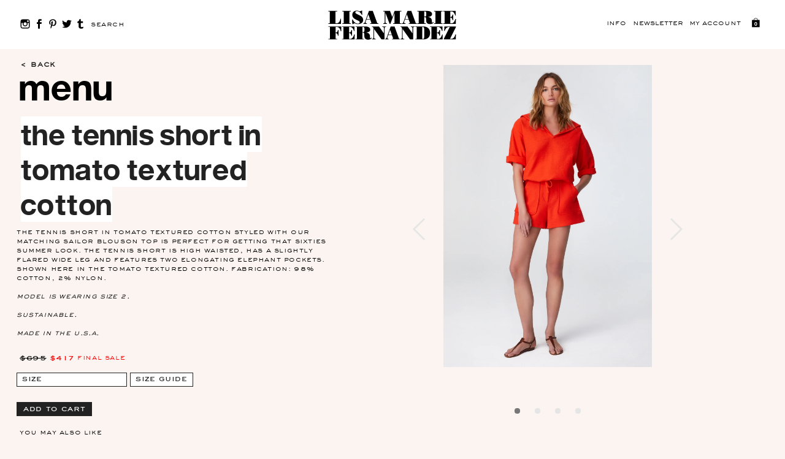

--- FILE ---
content_type: text/html; charset=utf-8
request_url: https://lisamariefernandez.com/products/the-tennis-short-in-tomato-textured-cotton
body_size: 18660
content:
<!doctype html>
<html>
<head>
  <meta charset="utf-8">
  <meta http-equiv="X-UA-Compatible" content="IE=edge,chrome=1">
	<meta name="google-site-verification" content="09kPpSeANoKMxO0yTRHK3Bfa00xuUzxFYXPv578Tl6E" />
	<meta name="viewport" content="width=device-width, initial-scale=1.0, maximum-scale=1.0, user-scalable=no" />
  <link rel="canonical" href="https://lisamariefernandez.com/products/the-tennis-short-in-tomato-textured-cotton">
  <title> THE TENNIS SHORT in TOMATO TEXTURED COTTON &ndash; Lisa Marie Fernandez</title>
   <meta name="description" content="The Tennis Short in Tomato Textured Cotton styled with our matching Sailor Blouson Top is perfect for getting that Sixties summer look. The Tennis Short is high waisted, has a slightly flared wide leg and features two elongating elephant pockets. Shown here in the Tomato Textured Cotton. Fabrication: 98% Cotton, 2% Nyl"> 
  
  <link rel="apple-touch-icon" sizes="180x180" href="//lisamariefernandez.com/cdn/shop/t/69/assets/apple-touch-icon.png?v=163903572653737162441747680323">
  
  <link rel="icon" type="image/ico" sizes="32x32" href="//lisamariefernandez.com/cdn/shop/t/69/assets/LMFfavicon.ico?v=39154795381341960411747680323">
  <link rel="icon" type="image/ico" sizes="16x16" href="//lisamariefernandez.com/cdn/shop/t/69/assets/LMFfavicon.ico?v=39154795381341960411747680323">
  <link rel="manifest" href="//lisamariefernandez.com/cdn/shop/t/69/assets/site.webmanifest?v=166455363655217124651747680620">
  <link rel="mask-icon" href="//lisamariefernandez.com/cdn/shop/t/69/assets/safari-pinned-tab.svg?v=49190328150329941351747680323" color="#000000">
	
  <meta name="msapplication-TileColor" content="#ffffff">
  <meta name="theme-color" content="#ffffff">
  
  
  

  <meta property="og:type" content="product">
  <meta property="og:title" content="THE TENNIS SHORT in TOMATO TEXTURED COTTON">
  <meta property="og:url" content="https://lisamariefernandez.com/products/the-tennis-short-in-tomato-textured-cotton">
  
  <meta property="og:image" content="http://lisamariefernandez.com/cdn/shop/files/THE_SAILOR_BLOUSON_TOP_in_TOMATO_TEXTURED_COTTON_THE_TENNIS_SHORT_in_TOMATO_TEXTURED_COTTON_008_ccf8df10-7b77-4af9-a3ec-ec381db5c6c4_grande.jpg?v=1690429505">
  <meta property="og:image:secure_url" content="https://lisamariefernandez.com/cdn/shop/files/THE_SAILOR_BLOUSON_TOP_in_TOMATO_TEXTURED_COTTON_THE_TENNIS_SHORT_in_TOMATO_TEXTURED_COTTON_008_ccf8df10-7b77-4af9-a3ec-ec381db5c6c4_grande.jpg?v=1690429505">
  
  <meta property="og:image" content="http://lisamariefernandez.com/cdn/shop/files/THE_SAILOR_BLOUSON_TOP_in_TOMATO_TEXTURED_COTTON_THE_TENNIS_SHORT_in_TOMATO_TEXTURED_COTTON_045_691eff2a-7d5d-4593-aa46-6ec6848b3d2f_grande.jpg?v=1690429505">
  <meta property="og:image:secure_url" content="https://lisamariefernandez.com/cdn/shop/files/THE_SAILOR_BLOUSON_TOP_in_TOMATO_TEXTURED_COTTON_THE_TENNIS_SHORT_in_TOMATO_TEXTURED_COTTON_045_691eff2a-7d5d-4593-aa46-6ec6848b3d2f_grande.jpg?v=1690429505">
  
  <meta property="og:image" content="http://lisamariefernandez.com/cdn/shop/files/THE_SAILOR_BLOUSON_TOP_in_TOMATO_TEXTURED_COTTON_THE_TENNIS_SHORT_in_TOMATO_TEXTURED_COTTON_124_7aa80405-5515-4047-8ddd-fd4fd13ac101_grande.jpg?v=1690429505">
  <meta property="og:image:secure_url" content="https://lisamariefernandez.com/cdn/shop/files/THE_SAILOR_BLOUSON_TOP_in_TOMATO_TEXTURED_COTTON_THE_TENNIS_SHORT_in_TOMATO_TEXTURED_COTTON_124_7aa80405-5515-4047-8ddd-fd4fd13ac101_grande.jpg?v=1690429505">
  
  <meta property="og:price:amount" content="417.00">
  <meta property="og:price:currency" content="USD">


  <meta property="og:description" content="The Tennis Short in Tomato Textured Cotton styled with our matching Sailor Blouson Top is perfect for getting that Sixties summer look. The Tennis Short is high waisted, has a slightly flared wide leg and features two elongating elephant pockets. Shown here in the Tomato Textured Cotton. Fabrication: 98% Cotton, 2% Nyl">

<meta property="og:site_name" content="Lisa Marie Fernandez">



<meta name="twitter:card" content="summary">




  <meta name="twitter:title" content="THE TENNIS SHORT in TOMATO TEXTURED COTTON">
  <meta name="twitter:description" content="The Tennis Short in Tomato Textured Cotton styled with our matching Sailor Blouson Top is perfect for getting that Sixties summer look. The Tennis Short is high waisted, has a slightly flared wide leg and features two elongating elephant pockets. Shown here in the Tomato Textured Cotton. Fabrication: 98% Cotton,">
  <meta name="twitter:image" content="https://lisamariefernandez.com/cdn/shop/files/THE_SAILOR_BLOUSON_TOP_in_TOMATO_TEXTURED_COTTON_THE_TENNIS_SHORT_in_TOMATO_TEXTURED_COTTON_008_ccf8df10-7b77-4af9-a3ec-ec381db5c6c4_medium.jpg?v=1690429505">
  <meta name="twitter:image:width" content="240">
  <meta name="twitter:image:height" content="240">


  <script>window.performance && window.performance.mark && window.performance.mark('shopify.content_for_header.start');</script><meta name="google-site-verification" content="09kPpSeANoKMxO0yTRHK3Bfa00xuUzxFYXPv578Tl6E">
<meta name="google-site-verification" content="wV5Tp60quAoWDFheQcX88XA07RTO86Ai4wIaHxGYsdQ">
<meta id="shopify-digital-wallet" name="shopify-digital-wallet" content="/13334623/digital_wallets/dialog">
<meta name="shopify-checkout-api-token" content="53d8ab3921b624aa69d16f3446ad41aa">
<meta id="in-context-paypal-metadata" data-shop-id="13334623" data-venmo-supported="false" data-environment="production" data-locale="en_US" data-paypal-v4="true" data-currency="USD">
<link rel="alternate" type="application/json+oembed" href="https://lisamariefernandez.com/products/the-tennis-short-in-tomato-textured-cotton.oembed">
<script async="async" src="/checkouts/internal/preloads.js?locale=en-US"></script>
<link rel="preconnect" href="https://shop.app" crossorigin="anonymous">
<script async="async" src="https://shop.app/checkouts/internal/preloads.js?locale=en-US&shop_id=13334623" crossorigin="anonymous"></script>
<script id="apple-pay-shop-capabilities" type="application/json">{"shopId":13334623,"countryCode":"US","currencyCode":"USD","merchantCapabilities":["supports3DS"],"merchantId":"gid:\/\/shopify\/Shop\/13334623","merchantName":"Lisa Marie Fernandez","requiredBillingContactFields":["postalAddress","email","phone"],"requiredShippingContactFields":["postalAddress","email","phone"],"shippingType":"shipping","supportedNetworks":["visa","masterCard","amex"],"total":{"type":"pending","label":"Lisa Marie Fernandez","amount":"1.00"},"shopifyPaymentsEnabled":true,"supportsSubscriptions":true}</script>
<script id="shopify-features" type="application/json">{"accessToken":"53d8ab3921b624aa69d16f3446ad41aa","betas":["rich-media-storefront-analytics"],"domain":"lisamariefernandez.com","predictiveSearch":true,"shopId":13334623,"locale":"en"}</script>
<script>var Shopify = Shopify || {};
Shopify.shop = "lisamariefernandez.myshopify.com";
Shopify.locale = "en";
Shopify.currency = {"active":"USD","rate":"1.0"};
Shopify.country = "US";
Shopify.theme = {"name":"Mobile View","id":138556375082,"schema_name":null,"schema_version":null,"theme_store_id":null,"role":"main"};
Shopify.theme.handle = "null";
Shopify.theme.style = {"id":null,"handle":null};
Shopify.cdnHost = "lisamariefernandez.com/cdn";
Shopify.routes = Shopify.routes || {};
Shopify.routes.root = "/";</script>
<script type="module">!function(o){(o.Shopify=o.Shopify||{}).modules=!0}(window);</script>
<script>!function(o){function n(){var o=[];function n(){o.push(Array.prototype.slice.apply(arguments))}return n.q=o,n}var t=o.Shopify=o.Shopify||{};t.loadFeatures=n(),t.autoloadFeatures=n()}(window);</script>
<script>
  window.ShopifyPay = window.ShopifyPay || {};
  window.ShopifyPay.apiHost = "shop.app\/pay";
  window.ShopifyPay.redirectState = null;
</script>
<script id="shop-js-analytics" type="application/json">{"pageType":"product"}</script>
<script defer="defer" async type="module" src="//lisamariefernandez.com/cdn/shopifycloud/shop-js/modules/v2/client.init-shop-cart-sync_BT-GjEfc.en.esm.js"></script>
<script defer="defer" async type="module" src="//lisamariefernandez.com/cdn/shopifycloud/shop-js/modules/v2/chunk.common_D58fp_Oc.esm.js"></script>
<script defer="defer" async type="module" src="//lisamariefernandez.com/cdn/shopifycloud/shop-js/modules/v2/chunk.modal_xMitdFEc.esm.js"></script>
<script type="module">
  await import("//lisamariefernandez.com/cdn/shopifycloud/shop-js/modules/v2/client.init-shop-cart-sync_BT-GjEfc.en.esm.js");
await import("//lisamariefernandez.com/cdn/shopifycloud/shop-js/modules/v2/chunk.common_D58fp_Oc.esm.js");
await import("//lisamariefernandez.com/cdn/shopifycloud/shop-js/modules/v2/chunk.modal_xMitdFEc.esm.js");

  window.Shopify.SignInWithShop?.initShopCartSync?.({"fedCMEnabled":true,"windoidEnabled":true});

</script>
<script>
  window.Shopify = window.Shopify || {};
  if (!window.Shopify.featureAssets) window.Shopify.featureAssets = {};
  window.Shopify.featureAssets['shop-js'] = {"shop-cart-sync":["modules/v2/client.shop-cart-sync_DZOKe7Ll.en.esm.js","modules/v2/chunk.common_D58fp_Oc.esm.js","modules/v2/chunk.modal_xMitdFEc.esm.js"],"init-fed-cm":["modules/v2/client.init-fed-cm_B6oLuCjv.en.esm.js","modules/v2/chunk.common_D58fp_Oc.esm.js","modules/v2/chunk.modal_xMitdFEc.esm.js"],"shop-cash-offers":["modules/v2/client.shop-cash-offers_D2sdYoxE.en.esm.js","modules/v2/chunk.common_D58fp_Oc.esm.js","modules/v2/chunk.modal_xMitdFEc.esm.js"],"shop-login-button":["modules/v2/client.shop-login-button_QeVjl5Y3.en.esm.js","modules/v2/chunk.common_D58fp_Oc.esm.js","modules/v2/chunk.modal_xMitdFEc.esm.js"],"pay-button":["modules/v2/client.pay-button_DXTOsIq6.en.esm.js","modules/v2/chunk.common_D58fp_Oc.esm.js","modules/v2/chunk.modal_xMitdFEc.esm.js"],"shop-button":["modules/v2/client.shop-button_DQZHx9pm.en.esm.js","modules/v2/chunk.common_D58fp_Oc.esm.js","modules/v2/chunk.modal_xMitdFEc.esm.js"],"avatar":["modules/v2/client.avatar_BTnouDA3.en.esm.js"],"init-windoid":["modules/v2/client.init-windoid_CR1B-cfM.en.esm.js","modules/v2/chunk.common_D58fp_Oc.esm.js","modules/v2/chunk.modal_xMitdFEc.esm.js"],"init-shop-for-new-customer-accounts":["modules/v2/client.init-shop-for-new-customer-accounts_C_vY_xzh.en.esm.js","modules/v2/client.shop-login-button_QeVjl5Y3.en.esm.js","modules/v2/chunk.common_D58fp_Oc.esm.js","modules/v2/chunk.modal_xMitdFEc.esm.js"],"init-shop-email-lookup-coordinator":["modules/v2/client.init-shop-email-lookup-coordinator_BI7n9ZSv.en.esm.js","modules/v2/chunk.common_D58fp_Oc.esm.js","modules/v2/chunk.modal_xMitdFEc.esm.js"],"init-shop-cart-sync":["modules/v2/client.init-shop-cart-sync_BT-GjEfc.en.esm.js","modules/v2/chunk.common_D58fp_Oc.esm.js","modules/v2/chunk.modal_xMitdFEc.esm.js"],"shop-toast-manager":["modules/v2/client.shop-toast-manager_DiYdP3xc.en.esm.js","modules/v2/chunk.common_D58fp_Oc.esm.js","modules/v2/chunk.modal_xMitdFEc.esm.js"],"init-customer-accounts":["modules/v2/client.init-customer-accounts_D9ZNqS-Q.en.esm.js","modules/v2/client.shop-login-button_QeVjl5Y3.en.esm.js","modules/v2/chunk.common_D58fp_Oc.esm.js","modules/v2/chunk.modal_xMitdFEc.esm.js"],"init-customer-accounts-sign-up":["modules/v2/client.init-customer-accounts-sign-up_iGw4briv.en.esm.js","modules/v2/client.shop-login-button_QeVjl5Y3.en.esm.js","modules/v2/chunk.common_D58fp_Oc.esm.js","modules/v2/chunk.modal_xMitdFEc.esm.js"],"shop-follow-button":["modules/v2/client.shop-follow-button_CqMgW2wH.en.esm.js","modules/v2/chunk.common_D58fp_Oc.esm.js","modules/v2/chunk.modal_xMitdFEc.esm.js"],"checkout-modal":["modules/v2/client.checkout-modal_xHeaAweL.en.esm.js","modules/v2/chunk.common_D58fp_Oc.esm.js","modules/v2/chunk.modal_xMitdFEc.esm.js"],"shop-login":["modules/v2/client.shop-login_D91U-Q7h.en.esm.js","modules/v2/chunk.common_D58fp_Oc.esm.js","modules/v2/chunk.modal_xMitdFEc.esm.js"],"lead-capture":["modules/v2/client.lead-capture_BJmE1dJe.en.esm.js","modules/v2/chunk.common_D58fp_Oc.esm.js","modules/v2/chunk.modal_xMitdFEc.esm.js"],"payment-terms":["modules/v2/client.payment-terms_Ci9AEqFq.en.esm.js","modules/v2/chunk.common_D58fp_Oc.esm.js","modules/v2/chunk.modal_xMitdFEc.esm.js"]};
</script>
<script>(function() {
  var isLoaded = false;
  function asyncLoad() {
    if (isLoaded) return;
    isLoaded = true;
    var urls = ["https:\/\/cdn.routeapp.io\/route-widget-shopify\/v2\/route-widget-shopify-stable-v2.min.js?shop=lisamariefernandez.myshopify.com","https:\/\/script.app.flomllr.com\/controller.js?stamp=1708628277310\u0026shop=lisamariefernandez.myshopify.com"];
    for (var i = 0; i < urls.length; i++) {
      var s = document.createElement('script');
      s.type = 'text/javascript';
      s.async = true;
      s.src = urls[i];
      var x = document.getElementsByTagName('script')[0];
      x.parentNode.insertBefore(s, x);
    }
  };
  if(window.attachEvent) {
    window.attachEvent('onload', asyncLoad);
  } else {
    window.addEventListener('load', asyncLoad, false);
  }
})();</script>
<script id="__st">var __st={"a":13334623,"offset":-18000,"reqid":"04b28d64-6e0b-48b4-88fc-b31481d7820f-1769053946","pageurl":"lisamariefernandez.com\/products\/the-tennis-short-in-tomato-textured-cotton","u":"90b19b225c2e","p":"product","rtyp":"product","rid":6930402574378};</script>
<script>window.ShopifyPaypalV4VisibilityTracking = true;</script>
<script id="captcha-bootstrap">!function(){'use strict';const t='contact',e='account',n='new_comment',o=[[t,t],['blogs',n],['comments',n],[t,'customer']],c=[[e,'customer_login'],[e,'guest_login'],[e,'recover_customer_password'],[e,'create_customer']],r=t=>t.map((([t,e])=>`form[action*='/${t}']:not([data-nocaptcha='true']) input[name='form_type'][value='${e}']`)).join(','),a=t=>()=>t?[...document.querySelectorAll(t)].map((t=>t.form)):[];function s(){const t=[...o],e=r(t);return a(e)}const i='password',u='form_key',d=['recaptcha-v3-token','g-recaptcha-response','h-captcha-response',i],f=()=>{try{return window.sessionStorage}catch{return}},m='__shopify_v',_=t=>t.elements[u];function p(t,e,n=!1){try{const o=window.sessionStorage,c=JSON.parse(o.getItem(e)),{data:r}=function(t){const{data:e,action:n}=t;return t[m]||n?{data:e,action:n}:{data:t,action:n}}(c);for(const[e,n]of Object.entries(r))t.elements[e]&&(t.elements[e].value=n);n&&o.removeItem(e)}catch(o){console.error('form repopulation failed',{error:o})}}const l='form_type',E='cptcha';function T(t){t.dataset[E]=!0}const w=window,h=w.document,L='Shopify',v='ce_forms',y='captcha';let A=!1;((t,e)=>{const n=(g='f06e6c50-85a8-45c8-87d0-21a2b65856fe',I='https://cdn.shopify.com/shopifycloud/storefront-forms-hcaptcha/ce_storefront_forms_captcha_hcaptcha.v1.5.2.iife.js',D={infoText:'Protected by hCaptcha',privacyText:'Privacy',termsText:'Terms'},(t,e,n)=>{const o=w[L][v],c=o.bindForm;if(c)return c(t,g,e,D).then(n);var r;o.q.push([[t,g,e,D],n]),r=I,A||(h.body.append(Object.assign(h.createElement('script'),{id:'captcha-provider',async:!0,src:r})),A=!0)});var g,I,D;w[L]=w[L]||{},w[L][v]=w[L][v]||{},w[L][v].q=[],w[L][y]=w[L][y]||{},w[L][y].protect=function(t,e){n(t,void 0,e),T(t)},Object.freeze(w[L][y]),function(t,e,n,w,h,L){const[v,y,A,g]=function(t,e,n){const i=e?o:[],u=t?c:[],d=[...i,...u],f=r(d),m=r(i),_=r(d.filter((([t,e])=>n.includes(e))));return[a(f),a(m),a(_),s()]}(w,h,L),I=t=>{const e=t.target;return e instanceof HTMLFormElement?e:e&&e.form},D=t=>v().includes(t);t.addEventListener('submit',(t=>{const e=I(t);if(!e)return;const n=D(e)&&!e.dataset.hcaptchaBound&&!e.dataset.recaptchaBound,o=_(e),c=g().includes(e)&&(!o||!o.value);(n||c)&&t.preventDefault(),c&&!n&&(function(t){try{if(!f())return;!function(t){const e=f();if(!e)return;const n=_(t);if(!n)return;const o=n.value;o&&e.removeItem(o)}(t);const e=Array.from(Array(32),(()=>Math.random().toString(36)[2])).join('');!function(t,e){_(t)||t.append(Object.assign(document.createElement('input'),{type:'hidden',name:u})),t.elements[u].value=e}(t,e),function(t,e){const n=f();if(!n)return;const o=[...t.querySelectorAll(`input[type='${i}']`)].map((({name:t})=>t)),c=[...d,...o],r={};for(const[a,s]of new FormData(t).entries())c.includes(a)||(r[a]=s);n.setItem(e,JSON.stringify({[m]:1,action:t.action,data:r}))}(t,e)}catch(e){console.error('failed to persist form',e)}}(e),e.submit())}));const S=(t,e)=>{t&&!t.dataset[E]&&(n(t,e.some((e=>e===t))),T(t))};for(const o of['focusin','change'])t.addEventListener(o,(t=>{const e=I(t);D(e)&&S(e,y())}));const B=e.get('form_key'),M=e.get(l),P=B&&M;t.addEventListener('DOMContentLoaded',(()=>{const t=y();if(P)for(const e of t)e.elements[l].value===M&&p(e,B);[...new Set([...A(),...v().filter((t=>'true'===t.dataset.shopifyCaptcha))])].forEach((e=>S(e,t)))}))}(h,new URLSearchParams(w.location.search),n,t,e,['guest_login'])})(!0,!0)}();</script>
<script integrity="sha256-4kQ18oKyAcykRKYeNunJcIwy7WH5gtpwJnB7kiuLZ1E=" data-source-attribution="shopify.loadfeatures" defer="defer" src="//lisamariefernandez.com/cdn/shopifycloud/storefront/assets/storefront/load_feature-a0a9edcb.js" crossorigin="anonymous"></script>
<script crossorigin="anonymous" defer="defer" src="//lisamariefernandez.com/cdn/shopifycloud/storefront/assets/shopify_pay/storefront-65b4c6d7.js?v=20250812"></script>
<script data-source-attribution="shopify.dynamic_checkout.dynamic.init">var Shopify=Shopify||{};Shopify.PaymentButton=Shopify.PaymentButton||{isStorefrontPortableWallets:!0,init:function(){window.Shopify.PaymentButton.init=function(){};var t=document.createElement("script");t.src="https://lisamariefernandez.com/cdn/shopifycloud/portable-wallets/latest/portable-wallets.en.js",t.type="module",document.head.appendChild(t)}};
</script>
<script data-source-attribution="shopify.dynamic_checkout.buyer_consent">
  function portableWalletsHideBuyerConsent(e){var t=document.getElementById("shopify-buyer-consent"),n=document.getElementById("shopify-subscription-policy-button");t&&n&&(t.classList.add("hidden"),t.setAttribute("aria-hidden","true"),n.removeEventListener("click",e))}function portableWalletsShowBuyerConsent(e){var t=document.getElementById("shopify-buyer-consent"),n=document.getElementById("shopify-subscription-policy-button");t&&n&&(t.classList.remove("hidden"),t.removeAttribute("aria-hidden"),n.addEventListener("click",e))}window.Shopify?.PaymentButton&&(window.Shopify.PaymentButton.hideBuyerConsent=portableWalletsHideBuyerConsent,window.Shopify.PaymentButton.showBuyerConsent=portableWalletsShowBuyerConsent);
</script>
<script data-source-attribution="shopify.dynamic_checkout.cart.bootstrap">document.addEventListener("DOMContentLoaded",(function(){function t(){return document.querySelector("shopify-accelerated-checkout-cart, shopify-accelerated-checkout")}if(t())Shopify.PaymentButton.init();else{new MutationObserver((function(e,n){t()&&(Shopify.PaymentButton.init(),n.disconnect())})).observe(document.body,{childList:!0,subtree:!0})}}));
</script>
<link id="shopify-accelerated-checkout-styles" rel="stylesheet" media="screen" href="https://lisamariefernandez.com/cdn/shopifycloud/portable-wallets/latest/accelerated-checkout-backwards-compat.css" crossorigin="anonymous">
<style id="shopify-accelerated-checkout-cart">
        #shopify-buyer-consent {
  margin-top: 1em;
  display: inline-block;
  width: 100%;
}

#shopify-buyer-consent.hidden {
  display: none;
}

#shopify-subscription-policy-button {
  background: none;
  border: none;
  padding: 0;
  text-decoration: underline;
  font-size: inherit;
  cursor: pointer;
}

#shopify-subscription-policy-button::before {
  box-shadow: none;
}

      </style>

<script>window.performance && window.performance.mark && window.performance.mark('shopify.content_for_header.end');</script>

  <!-- CSS -->
  <link href="//lisamariefernandez.com/cdn/shop/t/69/assets/grid.scss.css?v=44142810527026425301747680323" rel="stylesheet" type="text/css" media="all" />
  <link href="//lisamariefernandez.com/cdn/shop/t/69/assets/slick.scss.css?v=77471544625964913931747680323" rel="stylesheet" type="text/css" media="all" />
	<link href="//lisamariefernandez.com/cdn/shop/t/69/assets/jquery.fancybox.css?v=98229598239319913881747680323" rel="stylesheet" type="text/css" media="all" />  
  <link href="//lisamariefernandez.com/cdn/shop/t/69/assets/custom-theme.scss.css?v=93494847333222121801748477184" rel="stylesheet" type="text/css" media="all" />
	<link href='https://fonts.googleapis.com/css?family=Libre+Baskerville' rel='stylesheet' type='text/css'>  
	<link href="//lisamariefernandez.com/cdn/shop/t/69/assets/override.scss.css?v=82926070737716317361747681374" rel="stylesheet" type="text/css" media="all" />

	<!-- JS -->
	<script src="//lisamariefernandez.com/cdn/shop/t/69/assets/jquery.min.js?v=74721525869110791951747680323" type="text/javascript"></script>
  <script src="//lisamariefernandez.com/cdn/shopifycloud/storefront/assets/themes_support/api.jquery-7ab1a3a4.js" type="text/javascript"></script>
	<script src="//lisamariefernandez.com/cdn/shop/t/69/assets/fastclick.min.js?v=29723458539410922371747680323" type="text/javascript"></script>  
	<script src="//lisamariefernandez.com/cdn/shop/t/69/assets/jquery.fancybox.js?v=153308682288142444791747680323" type="text/javascript"></script>
	<script src="//lisamariefernandez.com/cdn/shop/t/69/assets/plugins.js?v=152980294787679261061747680323" type="text/javascript"></script>
	<script src="//lisamariefernandez.com/cdn/shop/t/69/assets/handlebars-v4.0.5.js?v=80476021048693028311747680323" type="text/javascript"></script>
	<script src="//lisamariefernandez.com/cdn/shop/t/69/assets/lemonade.js?v=58014746812102965251747680323" type="text/javascript"></script>
	<script src="//lisamariefernandez.com/cdn/shop/t/69/assets/custom-theme.js?v=6982479074956218441750659601" type="text/javascript"></script>
	<script src="//lisamariefernandez.com/cdn/shop/t/69/assets/jquery.dotimeout.js?v=158565611209731309561747680323" type="text/javascript"></script>
	
	
	
	
<!-- BEGIN app block: shopify://apps/klaviyo-email-marketing-sms/blocks/klaviyo-onsite-embed/2632fe16-c075-4321-a88b-50b567f42507 -->












  <script async src="https://static.klaviyo.com/onsite/js/UatC8X/klaviyo.js?company_id=UatC8X"></script>
  <script>!function(){if(!window.klaviyo){window._klOnsite=window._klOnsite||[];try{window.klaviyo=new Proxy({},{get:function(n,i){return"push"===i?function(){var n;(n=window._klOnsite).push.apply(n,arguments)}:function(){for(var n=arguments.length,o=new Array(n),w=0;w<n;w++)o[w]=arguments[w];var t="function"==typeof o[o.length-1]?o.pop():void 0,e=new Promise((function(n){window._klOnsite.push([i].concat(o,[function(i){t&&t(i),n(i)}]))}));return e}}})}catch(n){window.klaviyo=window.klaviyo||[],window.klaviyo.push=function(){var n;(n=window._klOnsite).push.apply(n,arguments)}}}}();</script>

  
    <script id="viewed_product">
      if (item == null) {
        var _learnq = _learnq || [];

        var MetafieldReviews = null
        var MetafieldYotpoRating = null
        var MetafieldYotpoCount = null
        var MetafieldLooxRating = null
        var MetafieldLooxCount = null
        var okendoProduct = null
        var okendoProductReviewCount = null
        var okendoProductReviewAverageValue = null
        try {
          // The following fields are used for Customer Hub recently viewed in order to add reviews.
          // This information is not part of __kla_viewed. Instead, it is part of __kla_viewed_reviewed_items
          MetafieldReviews = {};
          MetafieldYotpoRating = null
          MetafieldYotpoCount = null
          MetafieldLooxRating = null
          MetafieldLooxCount = null

          okendoProduct = null
          // If the okendo metafield is not legacy, it will error, which then requires the new json formatted data
          if (okendoProduct && 'error' in okendoProduct) {
            okendoProduct = null
          }
          okendoProductReviewCount = okendoProduct ? okendoProduct.reviewCount : null
          okendoProductReviewAverageValue = okendoProduct ? okendoProduct.reviewAverageValue : null
        } catch (error) {
          console.error('Error in Klaviyo onsite reviews tracking:', error);
        }

        var item = {
          Name: "THE TENNIS SHORT in TOMATO TEXTURED COTTON",
          ProductID: 6930402574378,
          Categories: ["2023 SPRING CROSS SELL TOMATO TEXTURED COTTON","Shop The LISA MARIE FERNANDEZ Sale Now!","THE LISA MARIE FERNANDEZ 2023 Spring New Arrivals","The LISA MARIE FERNANDEZ Ready-To-Wear Collection","WELCOME10 COLLECTION"],
          ImageURL: "https://lisamariefernandez.com/cdn/shop/files/THE_SAILOR_BLOUSON_TOP_in_TOMATO_TEXTURED_COTTON_THE_TENNIS_SHORT_in_TOMATO_TEXTURED_COTTON_008_ccf8df10-7b77-4af9-a3ec-ec381db5c6c4_grande.jpg?v=1690429505",
          URL: "https://lisamariefernandez.com/products/the-tennis-short-in-tomato-textured-cotton",
          Brand: "Lisa Marie Fernandez",
          Price: "$417.00",
          Value: "417.00",
          CompareAtPrice: "$695.00"
        };
        _learnq.push(['track', 'Viewed Product', item]);
        _learnq.push(['trackViewedItem', {
          Title: item.Name,
          ItemId: item.ProductID,
          Categories: item.Categories,
          ImageUrl: item.ImageURL,
          Url: item.URL,
          Metadata: {
            Brand: item.Brand,
            Price: item.Price,
            Value: item.Value,
            CompareAtPrice: item.CompareAtPrice
          },
          metafields:{
            reviews: MetafieldReviews,
            yotpo:{
              rating: MetafieldYotpoRating,
              count: MetafieldYotpoCount,
            },
            loox:{
              rating: MetafieldLooxRating,
              count: MetafieldLooxCount,
            },
            okendo: {
              rating: okendoProductReviewAverageValue,
              count: okendoProductReviewCount,
            }
          }
        }]);
      }
    </script>
  




  <script>
    window.klaviyoReviewsProductDesignMode = false
  </script>







<!-- END app block --><link href="https://monorail-edge.shopifysvc.com" rel="dns-prefetch">
<script>(function(){if ("sendBeacon" in navigator && "performance" in window) {try {var session_token_from_headers = performance.getEntriesByType('navigation')[0].serverTiming.find(x => x.name == '_s').description;} catch {var session_token_from_headers = undefined;}var session_cookie_matches = document.cookie.match(/_shopify_s=([^;]*)/);var session_token_from_cookie = session_cookie_matches && session_cookie_matches.length === 2 ? session_cookie_matches[1] : "";var session_token = session_token_from_headers || session_token_from_cookie || "";function handle_abandonment_event(e) {var entries = performance.getEntries().filter(function(entry) {return /monorail-edge.shopifysvc.com/.test(entry.name);});if (!window.abandonment_tracked && entries.length === 0) {window.abandonment_tracked = true;var currentMs = Date.now();var navigation_start = performance.timing.navigationStart;var payload = {shop_id: 13334623,url: window.location.href,navigation_start,duration: currentMs - navigation_start,session_token,page_type: "product"};window.navigator.sendBeacon("https://monorail-edge.shopifysvc.com/v1/produce", JSON.stringify({schema_id: "online_store_buyer_site_abandonment/1.1",payload: payload,metadata: {event_created_at_ms: currentMs,event_sent_at_ms: currentMs}}));}}window.addEventListener('pagehide', handle_abandonment_event);}}());</script>
<script id="web-pixels-manager-setup">(function e(e,d,r,n,o){if(void 0===o&&(o={}),!Boolean(null===(a=null===(i=window.Shopify)||void 0===i?void 0:i.analytics)||void 0===a?void 0:a.replayQueue)){var i,a;window.Shopify=window.Shopify||{};var t=window.Shopify;t.analytics=t.analytics||{};var s=t.analytics;s.replayQueue=[],s.publish=function(e,d,r){return s.replayQueue.push([e,d,r]),!0};try{self.performance.mark("wpm:start")}catch(e){}var l=function(){var e={modern:/Edge?\/(1{2}[4-9]|1[2-9]\d|[2-9]\d{2}|\d{4,})\.\d+(\.\d+|)|Firefox\/(1{2}[4-9]|1[2-9]\d|[2-9]\d{2}|\d{4,})\.\d+(\.\d+|)|Chrom(ium|e)\/(9{2}|\d{3,})\.\d+(\.\d+|)|(Maci|X1{2}).+ Version\/(15\.\d+|(1[6-9]|[2-9]\d|\d{3,})\.\d+)([,.]\d+|)( \(\w+\)|)( Mobile\/\w+|) Safari\/|Chrome.+OPR\/(9{2}|\d{3,})\.\d+\.\d+|(CPU[ +]OS|iPhone[ +]OS|CPU[ +]iPhone|CPU IPhone OS|CPU iPad OS)[ +]+(15[._]\d+|(1[6-9]|[2-9]\d|\d{3,})[._]\d+)([._]\d+|)|Android:?[ /-](13[3-9]|1[4-9]\d|[2-9]\d{2}|\d{4,})(\.\d+|)(\.\d+|)|Android.+Firefox\/(13[5-9]|1[4-9]\d|[2-9]\d{2}|\d{4,})\.\d+(\.\d+|)|Android.+Chrom(ium|e)\/(13[3-9]|1[4-9]\d|[2-9]\d{2}|\d{4,})\.\d+(\.\d+|)|SamsungBrowser\/([2-9]\d|\d{3,})\.\d+/,legacy:/Edge?\/(1[6-9]|[2-9]\d|\d{3,})\.\d+(\.\d+|)|Firefox\/(5[4-9]|[6-9]\d|\d{3,})\.\d+(\.\d+|)|Chrom(ium|e)\/(5[1-9]|[6-9]\d|\d{3,})\.\d+(\.\d+|)([\d.]+$|.*Safari\/(?![\d.]+ Edge\/[\d.]+$))|(Maci|X1{2}).+ Version\/(10\.\d+|(1[1-9]|[2-9]\d|\d{3,})\.\d+)([,.]\d+|)( \(\w+\)|)( Mobile\/\w+|) Safari\/|Chrome.+OPR\/(3[89]|[4-9]\d|\d{3,})\.\d+\.\d+|(CPU[ +]OS|iPhone[ +]OS|CPU[ +]iPhone|CPU IPhone OS|CPU iPad OS)[ +]+(10[._]\d+|(1[1-9]|[2-9]\d|\d{3,})[._]\d+)([._]\d+|)|Android:?[ /-](13[3-9]|1[4-9]\d|[2-9]\d{2}|\d{4,})(\.\d+|)(\.\d+|)|Mobile Safari.+OPR\/([89]\d|\d{3,})\.\d+\.\d+|Android.+Firefox\/(13[5-9]|1[4-9]\d|[2-9]\d{2}|\d{4,})\.\d+(\.\d+|)|Android.+Chrom(ium|e)\/(13[3-9]|1[4-9]\d|[2-9]\d{2}|\d{4,})\.\d+(\.\d+|)|Android.+(UC? ?Browser|UCWEB|U3)[ /]?(15\.([5-9]|\d{2,})|(1[6-9]|[2-9]\d|\d{3,})\.\d+)\.\d+|SamsungBrowser\/(5\.\d+|([6-9]|\d{2,})\.\d+)|Android.+MQ{2}Browser\/(14(\.(9|\d{2,})|)|(1[5-9]|[2-9]\d|\d{3,})(\.\d+|))(\.\d+|)|K[Aa][Ii]OS\/(3\.\d+|([4-9]|\d{2,})\.\d+)(\.\d+|)/},d=e.modern,r=e.legacy,n=navigator.userAgent;return n.match(d)?"modern":n.match(r)?"legacy":"unknown"}(),u="modern"===l?"modern":"legacy",c=(null!=n?n:{modern:"",legacy:""})[u],f=function(e){return[e.baseUrl,"/wpm","/b",e.hashVersion,"modern"===e.buildTarget?"m":"l",".js"].join("")}({baseUrl:d,hashVersion:r,buildTarget:u}),m=function(e){var d=e.version,r=e.bundleTarget,n=e.surface,o=e.pageUrl,i=e.monorailEndpoint;return{emit:function(e){var a=e.status,t=e.errorMsg,s=(new Date).getTime(),l=JSON.stringify({metadata:{event_sent_at_ms:s},events:[{schema_id:"web_pixels_manager_load/3.1",payload:{version:d,bundle_target:r,page_url:o,status:a,surface:n,error_msg:t},metadata:{event_created_at_ms:s}}]});if(!i)return console&&console.warn&&console.warn("[Web Pixels Manager] No Monorail endpoint provided, skipping logging."),!1;try{return self.navigator.sendBeacon.bind(self.navigator)(i,l)}catch(e){}var u=new XMLHttpRequest;try{return u.open("POST",i,!0),u.setRequestHeader("Content-Type","text/plain"),u.send(l),!0}catch(e){return console&&console.warn&&console.warn("[Web Pixels Manager] Got an unhandled error while logging to Monorail."),!1}}}}({version:r,bundleTarget:l,surface:e.surface,pageUrl:self.location.href,monorailEndpoint:e.monorailEndpoint});try{o.browserTarget=l,function(e){var d=e.src,r=e.async,n=void 0===r||r,o=e.onload,i=e.onerror,a=e.sri,t=e.scriptDataAttributes,s=void 0===t?{}:t,l=document.createElement("script"),u=document.querySelector("head"),c=document.querySelector("body");if(l.async=n,l.src=d,a&&(l.integrity=a,l.crossOrigin="anonymous"),s)for(var f in s)if(Object.prototype.hasOwnProperty.call(s,f))try{l.dataset[f]=s[f]}catch(e){}if(o&&l.addEventListener("load",o),i&&l.addEventListener("error",i),u)u.appendChild(l);else{if(!c)throw new Error("Did not find a head or body element to append the script");c.appendChild(l)}}({src:f,async:!0,onload:function(){if(!function(){var e,d;return Boolean(null===(d=null===(e=window.Shopify)||void 0===e?void 0:e.analytics)||void 0===d?void 0:d.initialized)}()){var d=window.webPixelsManager.init(e)||void 0;if(d){var r=window.Shopify.analytics;r.replayQueue.forEach((function(e){var r=e[0],n=e[1],o=e[2];d.publishCustomEvent(r,n,o)})),r.replayQueue=[],r.publish=d.publishCustomEvent,r.visitor=d.visitor,r.initialized=!0}}},onerror:function(){return m.emit({status:"failed",errorMsg:"".concat(f," has failed to load")})},sri:function(e){var d=/^sha384-[A-Za-z0-9+/=]+$/;return"string"==typeof e&&d.test(e)}(c)?c:"",scriptDataAttributes:o}),m.emit({status:"loading"})}catch(e){m.emit({status:"failed",errorMsg:(null==e?void 0:e.message)||"Unknown error"})}}})({shopId: 13334623,storefrontBaseUrl: "https://lisamariefernandez.com",extensionsBaseUrl: "https://extensions.shopifycdn.com/cdn/shopifycloud/web-pixels-manager",monorailEndpoint: "https://monorail-edge.shopifysvc.com/unstable/produce_batch",surface: "storefront-renderer",enabledBetaFlags: ["2dca8a86"],webPixelsConfigList: [{"id":"1205665834","configuration":"{\"accountID\":\"UatC8X\",\"webPixelConfig\":\"eyJlbmFibGVBZGRlZFRvQ2FydEV2ZW50cyI6IHRydWV9\"}","eventPayloadVersion":"v1","runtimeContext":"STRICT","scriptVersion":"524f6c1ee37bacdca7657a665bdca589","type":"APP","apiClientId":123074,"privacyPurposes":["ANALYTICS","MARKETING"],"dataSharingAdjustments":{"protectedCustomerApprovalScopes":["read_customer_address","read_customer_email","read_customer_name","read_customer_personal_data","read_customer_phone"]}},{"id":"378208298","configuration":"{\"config\":\"{\\\"pixel_id\\\":\\\"G-QHVN4LB04G\\\",\\\"target_country\\\":\\\"US\\\",\\\"gtag_events\\\":[{\\\"type\\\":\\\"begin_checkout\\\",\\\"action_label\\\":\\\"G-QHVN4LB04G\\\"},{\\\"type\\\":\\\"search\\\",\\\"action_label\\\":\\\"G-QHVN4LB04G\\\"},{\\\"type\\\":\\\"view_item\\\",\\\"action_label\\\":[\\\"G-QHVN4LB04G\\\",\\\"MC-N59LVL1NY6\\\"]},{\\\"type\\\":\\\"purchase\\\",\\\"action_label\\\":[\\\"G-QHVN4LB04G\\\",\\\"MC-N59LVL1NY6\\\"]},{\\\"type\\\":\\\"page_view\\\",\\\"action_label\\\":[\\\"G-QHVN4LB04G\\\",\\\"MC-N59LVL1NY6\\\"]},{\\\"type\\\":\\\"add_payment_info\\\",\\\"action_label\\\":\\\"G-QHVN4LB04G\\\"},{\\\"type\\\":\\\"add_to_cart\\\",\\\"action_label\\\":\\\"G-QHVN4LB04G\\\"}],\\\"enable_monitoring_mode\\\":false}\"}","eventPayloadVersion":"v1","runtimeContext":"OPEN","scriptVersion":"b2a88bafab3e21179ed38636efcd8a93","type":"APP","apiClientId":1780363,"privacyPurposes":[],"dataSharingAdjustments":{"protectedCustomerApprovalScopes":["read_customer_address","read_customer_email","read_customer_name","read_customer_personal_data","read_customer_phone"]}},{"id":"88866858","configuration":"{\"pixel_id\":\"1045335769314610\",\"pixel_type\":\"facebook_pixel\",\"metaapp_system_user_token\":\"-\"}","eventPayloadVersion":"v1","runtimeContext":"OPEN","scriptVersion":"ca16bc87fe92b6042fbaa3acc2fbdaa6","type":"APP","apiClientId":2329312,"privacyPurposes":["ANALYTICS","MARKETING","SALE_OF_DATA"],"dataSharingAdjustments":{"protectedCustomerApprovalScopes":["read_customer_address","read_customer_email","read_customer_name","read_customer_personal_data","read_customer_phone"]}},{"id":"shopify-app-pixel","configuration":"{}","eventPayloadVersion":"v1","runtimeContext":"STRICT","scriptVersion":"0450","apiClientId":"shopify-pixel","type":"APP","privacyPurposes":["ANALYTICS","MARKETING"]},{"id":"shopify-custom-pixel","eventPayloadVersion":"v1","runtimeContext":"LAX","scriptVersion":"0450","apiClientId":"shopify-pixel","type":"CUSTOM","privacyPurposes":["ANALYTICS","MARKETING"]}],isMerchantRequest: false,initData: {"shop":{"name":"Lisa Marie Fernandez","paymentSettings":{"currencyCode":"USD"},"myshopifyDomain":"lisamariefernandez.myshopify.com","countryCode":"US","storefrontUrl":"https:\/\/lisamariefernandez.com"},"customer":null,"cart":null,"checkout":null,"productVariants":[{"price":{"amount":417.0,"currencyCode":"USD"},"product":{"title":"THE TENNIS SHORT in TOMATO TEXTURED COTTON","vendor":"Lisa Marie Fernandez","id":"6930402574378","untranslatedTitle":"THE TENNIS SHORT in TOMATO TEXTURED COTTON","url":"\/products\/the-tennis-short-in-tomato-textured-cotton","type":"READY TO WEAR"},"id":"40528259416106","image":{"src":"\/\/lisamariefernandez.com\/cdn\/shop\/files\/THE_SAILOR_BLOUSON_TOP_in_TOMATO_TEXTURED_COTTON_THE_TENNIS_SHORT_in_TOMATO_TEXTURED_COTTON_008_ccf8df10-7b77-4af9-a3ec-ec381db5c6c4.jpg?v=1690429505"},"sku":"810130692873","title":"Tomato Textured Cotton \/ 2023SP428 TTC \/ 0 - XXS","untranslatedTitle":"Tomato Textured Cotton \/ 2023SP428 TTC \/ 0 - XXS"},{"price":{"amount":417.0,"currencyCode":"USD"},"product":{"title":"THE TENNIS SHORT in TOMATO TEXTURED COTTON","vendor":"Lisa Marie Fernandez","id":"6930402574378","untranslatedTitle":"THE TENNIS SHORT in TOMATO TEXTURED COTTON","url":"\/products\/the-tennis-short-in-tomato-textured-cotton","type":"READY TO WEAR"},"id":"40528259448874","image":{"src":"\/\/lisamariefernandez.com\/cdn\/shop\/files\/THE_SAILOR_BLOUSON_TOP_in_TOMATO_TEXTURED_COTTON_THE_TENNIS_SHORT_in_TOMATO_TEXTURED_COTTON_008_ccf8df10-7b77-4af9-a3ec-ec381db5c6c4.jpg?v=1690429505"},"sku":"810130692859","title":"Tomato Textured Cotton \/ 2023SP428 TTC \/ 1 - XS","untranslatedTitle":"Tomato Textured Cotton \/ 2023SP428 TTC \/ 1 - XS"},{"price":{"amount":417.0,"currencyCode":"USD"},"product":{"title":"THE TENNIS SHORT in TOMATO TEXTURED COTTON","vendor":"Lisa Marie Fernandez","id":"6930402574378","untranslatedTitle":"THE TENNIS SHORT in TOMATO TEXTURED COTTON","url":"\/products\/the-tennis-short-in-tomato-textured-cotton","type":"READY TO WEAR"},"id":"40528259481642","image":{"src":"\/\/lisamariefernandez.com\/cdn\/shop\/files\/THE_SAILOR_BLOUSON_TOP_in_TOMATO_TEXTURED_COTTON_THE_TENNIS_SHORT_in_TOMATO_TEXTURED_COTTON_008_ccf8df10-7b77-4af9-a3ec-ec381db5c6c4.jpg?v=1690429505"},"sku":"810130692842","title":"Tomato Textured Cotton \/ 2023SP428 TTC \/ 2 - S","untranslatedTitle":"Tomato Textured Cotton \/ 2023SP428 TTC \/ 2 - S"},{"price":{"amount":417.0,"currencyCode":"USD"},"product":{"title":"THE TENNIS SHORT in TOMATO TEXTURED COTTON","vendor":"Lisa Marie Fernandez","id":"6930402574378","untranslatedTitle":"THE TENNIS SHORT in TOMATO TEXTURED COTTON","url":"\/products\/the-tennis-short-in-tomato-textured-cotton","type":"READY TO WEAR"},"id":"40528259514410","image":{"src":"\/\/lisamariefernandez.com\/cdn\/shop\/files\/THE_SAILOR_BLOUSON_TOP_in_TOMATO_TEXTURED_COTTON_THE_TENNIS_SHORT_in_TOMATO_TEXTURED_COTTON_008_ccf8df10-7b77-4af9-a3ec-ec381db5c6c4.jpg?v=1690429505"},"sku":"810130692866","title":"Tomato Textured Cotton \/ 2023SP428 TTC \/ 3 - M","untranslatedTitle":"Tomato Textured Cotton \/ 2023SP428 TTC \/ 3 - M"},{"price":{"amount":417.0,"currencyCode":"USD"},"product":{"title":"THE TENNIS SHORT in TOMATO TEXTURED COTTON","vendor":"Lisa Marie Fernandez","id":"6930402574378","untranslatedTitle":"THE TENNIS SHORT in TOMATO TEXTURED COTTON","url":"\/products\/the-tennis-short-in-tomato-textured-cotton","type":"READY TO WEAR"},"id":"40528259547178","image":{"src":"\/\/lisamariefernandez.com\/cdn\/shop\/files\/THE_SAILOR_BLOUSON_TOP_in_TOMATO_TEXTURED_COTTON_THE_TENNIS_SHORT_in_TOMATO_TEXTURED_COTTON_008_ccf8df10-7b77-4af9-a3ec-ec381db5c6c4.jpg?v=1690429505"},"sku":"810130692880","title":"Tomato Textured Cotton \/ 2023SP428 TTC \/ 4 - L","untranslatedTitle":"Tomato Textured Cotton \/ 2023SP428 TTC \/ 4 - L"}],"purchasingCompany":null},},"https://lisamariefernandez.com/cdn","fcfee988w5aeb613cpc8e4bc33m6693e112",{"modern":"","legacy":""},{"shopId":"13334623","storefrontBaseUrl":"https:\/\/lisamariefernandez.com","extensionBaseUrl":"https:\/\/extensions.shopifycdn.com\/cdn\/shopifycloud\/web-pixels-manager","surface":"storefront-renderer","enabledBetaFlags":"[\"2dca8a86\"]","isMerchantRequest":"false","hashVersion":"fcfee988w5aeb613cpc8e4bc33m6693e112","publish":"custom","events":"[[\"page_viewed\",{}],[\"product_viewed\",{\"productVariant\":{\"price\":{\"amount\":417.0,\"currencyCode\":\"USD\"},\"product\":{\"title\":\"THE TENNIS SHORT in TOMATO TEXTURED COTTON\",\"vendor\":\"Lisa Marie Fernandez\",\"id\":\"6930402574378\",\"untranslatedTitle\":\"THE TENNIS SHORT in TOMATO TEXTURED COTTON\",\"url\":\"\/products\/the-tennis-short-in-tomato-textured-cotton\",\"type\":\"READY TO WEAR\"},\"id\":\"40528259416106\",\"image\":{\"src\":\"\/\/lisamariefernandez.com\/cdn\/shop\/files\/THE_SAILOR_BLOUSON_TOP_in_TOMATO_TEXTURED_COTTON_THE_TENNIS_SHORT_in_TOMATO_TEXTURED_COTTON_008_ccf8df10-7b77-4af9-a3ec-ec381db5c6c4.jpg?v=1690429505\"},\"sku\":\"810130692873\",\"title\":\"Tomato Textured Cotton \/ 2023SP428 TTC \/ 0 - XXS\",\"untranslatedTitle\":\"Tomato Textured Cotton \/ 2023SP428 TTC \/ 0 - XXS\"}}]]"});</script><script>
  window.ShopifyAnalytics = window.ShopifyAnalytics || {};
  window.ShopifyAnalytics.meta = window.ShopifyAnalytics.meta || {};
  window.ShopifyAnalytics.meta.currency = 'USD';
  var meta = {"product":{"id":6930402574378,"gid":"gid:\/\/shopify\/Product\/6930402574378","vendor":"Lisa Marie Fernandez","type":"READY TO WEAR","handle":"the-tennis-short-in-tomato-textured-cotton","variants":[{"id":40528259416106,"price":41700,"name":"THE TENNIS SHORT in TOMATO TEXTURED COTTON - Tomato Textured Cotton \/ 2023SP428 TTC \/ 0 - XXS","public_title":"Tomato Textured Cotton \/ 2023SP428 TTC \/ 0 - XXS","sku":"810130692873"},{"id":40528259448874,"price":41700,"name":"THE TENNIS SHORT in TOMATO TEXTURED COTTON - Tomato Textured Cotton \/ 2023SP428 TTC \/ 1 - XS","public_title":"Tomato Textured Cotton \/ 2023SP428 TTC \/ 1 - XS","sku":"810130692859"},{"id":40528259481642,"price":41700,"name":"THE TENNIS SHORT in TOMATO TEXTURED COTTON - Tomato Textured Cotton \/ 2023SP428 TTC \/ 2 - S","public_title":"Tomato Textured Cotton \/ 2023SP428 TTC \/ 2 - S","sku":"810130692842"},{"id":40528259514410,"price":41700,"name":"THE TENNIS SHORT in TOMATO TEXTURED COTTON - Tomato Textured Cotton \/ 2023SP428 TTC \/ 3 - M","public_title":"Tomato Textured Cotton \/ 2023SP428 TTC \/ 3 - M","sku":"810130692866"},{"id":40528259547178,"price":41700,"name":"THE TENNIS SHORT in TOMATO TEXTURED COTTON - Tomato Textured Cotton \/ 2023SP428 TTC \/ 4 - L","public_title":"Tomato Textured Cotton \/ 2023SP428 TTC \/ 4 - L","sku":"810130692880"}],"remote":false},"page":{"pageType":"product","resourceType":"product","resourceId":6930402574378,"requestId":"04b28d64-6e0b-48b4-88fc-b31481d7820f-1769053946"}};
  for (var attr in meta) {
    window.ShopifyAnalytics.meta[attr] = meta[attr];
  }
</script>
<script class="analytics">
  (function () {
    var customDocumentWrite = function(content) {
      var jquery = null;

      if (window.jQuery) {
        jquery = window.jQuery;
      } else if (window.Checkout && window.Checkout.$) {
        jquery = window.Checkout.$;
      }

      if (jquery) {
        jquery('body').append(content);
      }
    };

    var hasLoggedConversion = function(token) {
      if (token) {
        return document.cookie.indexOf('loggedConversion=' + token) !== -1;
      }
      return false;
    }

    var setCookieIfConversion = function(token) {
      if (token) {
        var twoMonthsFromNow = new Date(Date.now());
        twoMonthsFromNow.setMonth(twoMonthsFromNow.getMonth() + 2);

        document.cookie = 'loggedConversion=' + token + '; expires=' + twoMonthsFromNow;
      }
    }

    var trekkie = window.ShopifyAnalytics.lib = window.trekkie = window.trekkie || [];
    if (trekkie.integrations) {
      return;
    }
    trekkie.methods = [
      'identify',
      'page',
      'ready',
      'track',
      'trackForm',
      'trackLink'
    ];
    trekkie.factory = function(method) {
      return function() {
        var args = Array.prototype.slice.call(arguments);
        args.unshift(method);
        trekkie.push(args);
        return trekkie;
      };
    };
    for (var i = 0; i < trekkie.methods.length; i++) {
      var key = trekkie.methods[i];
      trekkie[key] = trekkie.factory(key);
    }
    trekkie.load = function(config) {
      trekkie.config = config || {};
      trekkie.config.initialDocumentCookie = document.cookie;
      var first = document.getElementsByTagName('script')[0];
      var script = document.createElement('script');
      script.type = 'text/javascript';
      script.onerror = function(e) {
        var scriptFallback = document.createElement('script');
        scriptFallback.type = 'text/javascript';
        scriptFallback.onerror = function(error) {
                var Monorail = {
      produce: function produce(monorailDomain, schemaId, payload) {
        var currentMs = new Date().getTime();
        var event = {
          schema_id: schemaId,
          payload: payload,
          metadata: {
            event_created_at_ms: currentMs,
            event_sent_at_ms: currentMs
          }
        };
        return Monorail.sendRequest("https://" + monorailDomain + "/v1/produce", JSON.stringify(event));
      },
      sendRequest: function sendRequest(endpointUrl, payload) {
        // Try the sendBeacon API
        if (window && window.navigator && typeof window.navigator.sendBeacon === 'function' && typeof window.Blob === 'function' && !Monorail.isIos12()) {
          var blobData = new window.Blob([payload], {
            type: 'text/plain'
          });

          if (window.navigator.sendBeacon(endpointUrl, blobData)) {
            return true;
          } // sendBeacon was not successful

        } // XHR beacon

        var xhr = new XMLHttpRequest();

        try {
          xhr.open('POST', endpointUrl);
          xhr.setRequestHeader('Content-Type', 'text/plain');
          xhr.send(payload);
        } catch (e) {
          console.log(e);
        }

        return false;
      },
      isIos12: function isIos12() {
        return window.navigator.userAgent.lastIndexOf('iPhone; CPU iPhone OS 12_') !== -1 || window.navigator.userAgent.lastIndexOf('iPad; CPU OS 12_') !== -1;
      }
    };
    Monorail.produce('monorail-edge.shopifysvc.com',
      'trekkie_storefront_load_errors/1.1',
      {shop_id: 13334623,
      theme_id: 138556375082,
      app_name: "storefront",
      context_url: window.location.href,
      source_url: "//lisamariefernandez.com/cdn/s/trekkie.storefront.1bbfab421998800ff09850b62e84b8915387986d.min.js"});

        };
        scriptFallback.async = true;
        scriptFallback.src = '//lisamariefernandez.com/cdn/s/trekkie.storefront.1bbfab421998800ff09850b62e84b8915387986d.min.js';
        first.parentNode.insertBefore(scriptFallback, first);
      };
      script.async = true;
      script.src = '//lisamariefernandez.com/cdn/s/trekkie.storefront.1bbfab421998800ff09850b62e84b8915387986d.min.js';
      first.parentNode.insertBefore(script, first);
    };
    trekkie.load(
      {"Trekkie":{"appName":"storefront","development":false,"defaultAttributes":{"shopId":13334623,"isMerchantRequest":null,"themeId":138556375082,"themeCityHash":"6818899092132701922","contentLanguage":"en","currency":"USD","eventMetadataId":"c9c1bc2e-2f01-4795-9fd7-6e2624cf7974"},"isServerSideCookieWritingEnabled":true,"monorailRegion":"shop_domain","enabledBetaFlags":["65f19447"]},"Session Attribution":{},"S2S":{"facebookCapiEnabled":true,"source":"trekkie-storefront-renderer","apiClientId":580111}}
    );

    var loaded = false;
    trekkie.ready(function() {
      if (loaded) return;
      loaded = true;

      window.ShopifyAnalytics.lib = window.trekkie;

      var originalDocumentWrite = document.write;
      document.write = customDocumentWrite;
      try { window.ShopifyAnalytics.merchantGoogleAnalytics.call(this); } catch(error) {};
      document.write = originalDocumentWrite;

      window.ShopifyAnalytics.lib.page(null,{"pageType":"product","resourceType":"product","resourceId":6930402574378,"requestId":"04b28d64-6e0b-48b4-88fc-b31481d7820f-1769053946","shopifyEmitted":true});

      var match = window.location.pathname.match(/checkouts\/(.+)\/(thank_you|post_purchase)/)
      var token = match? match[1]: undefined;
      if (!hasLoggedConversion(token)) {
        setCookieIfConversion(token);
        window.ShopifyAnalytics.lib.track("Viewed Product",{"currency":"USD","variantId":40528259416106,"productId":6930402574378,"productGid":"gid:\/\/shopify\/Product\/6930402574378","name":"THE TENNIS SHORT in TOMATO TEXTURED COTTON - Tomato Textured Cotton \/ 2023SP428 TTC \/ 0 - XXS","price":"417.00","sku":"810130692873","brand":"Lisa Marie Fernandez","variant":"Tomato Textured Cotton \/ 2023SP428 TTC \/ 0 - XXS","category":"READY TO WEAR","nonInteraction":true,"remote":false},undefined,undefined,{"shopifyEmitted":true});
      window.ShopifyAnalytics.lib.track("monorail:\/\/trekkie_storefront_viewed_product\/1.1",{"currency":"USD","variantId":40528259416106,"productId":6930402574378,"productGid":"gid:\/\/shopify\/Product\/6930402574378","name":"THE TENNIS SHORT in TOMATO TEXTURED COTTON - Tomato Textured Cotton \/ 2023SP428 TTC \/ 0 - XXS","price":"417.00","sku":"810130692873","brand":"Lisa Marie Fernandez","variant":"Tomato Textured Cotton \/ 2023SP428 TTC \/ 0 - XXS","category":"READY TO WEAR","nonInteraction":true,"remote":false,"referer":"https:\/\/lisamariefernandez.com\/products\/the-tennis-short-in-tomato-textured-cotton"});
      }
    });


        var eventsListenerScript = document.createElement('script');
        eventsListenerScript.async = true;
        eventsListenerScript.src = "//lisamariefernandez.com/cdn/shopifycloud/storefront/assets/shop_events_listener-3da45d37.js";
        document.getElementsByTagName('head')[0].appendChild(eventsListenerScript);

})();</script>
  <script>
  if (!window.ga || (window.ga && typeof window.ga !== 'function')) {
    window.ga = function ga() {
      (window.ga.q = window.ga.q || []).push(arguments);
      if (window.Shopify && window.Shopify.analytics && typeof window.Shopify.analytics.publish === 'function') {
        window.Shopify.analytics.publish("ga_stub_called", {}, {sendTo: "google_osp_migration"});
      }
      console.error("Shopify's Google Analytics stub called with:", Array.from(arguments), "\nSee https://help.shopify.com/manual/promoting-marketing/pixels/pixel-migration#google for more information.");
    };
    if (window.Shopify && window.Shopify.analytics && typeof window.Shopify.analytics.publish === 'function') {
      window.Shopify.analytics.publish("ga_stub_initialized", {}, {sendTo: "google_osp_migration"});
    }
  }
</script>
<script
  defer
  src="https://lisamariefernandez.com/cdn/shopifycloud/perf-kit/shopify-perf-kit-3.0.4.min.js"
  data-application="storefront-renderer"
  data-shop-id="13334623"
  data-render-region="gcp-us-central1"
  data-page-type="product"
  data-theme-instance-id="138556375082"
  data-theme-name=""
  data-theme-version=""
  data-monorail-region="shop_domain"
  data-resource-timing-sampling-rate="10"
  data-shs="true"
  data-shs-beacon="true"
  data-shs-export-with-fetch="true"
  data-shs-logs-sample-rate="1"
  data-shs-beacon-endpoint="https://lisamariefernandez.com/api/collect"
></script>
</head>

<body id="the-tennis-short-in-tomato-textured-cotton" class="template-product the-tennis-short-in-tomato-textured-cotton      ">
  
  <header id="header" class="row" role="banner">

	<div class="col-sm-12 header-content">

		<div id="mobile-menu-btn" class="mobile-only">
			<div class="menu-bar"></div>
			<div class="menu-bar"></div>
			<div class="menu-bar"></div>
		</div>
		
		<div id="logo">
			<h1>
				<a href="/">
					<img src="//lisamariefernandez.com/cdn/shop/t/69/assets/stacked-logo.svg?v=153146702796242038121747680323" alt="Lisa Marie Fernandez"/>
				</a>
			</h1>
		</div>
		
		
		<ul id="social-menu" class="header-menu desktop-only">
			<li><a target="_blank" class="instagram" href="https://www.instagram.com/lisamariefernandez/"></a></li>
			<li><a target="_blank" class="facebook" href="https://www.facebook.com/177450288957257"></a></li>
			<li><a target="_blank" class="pinterest" href="https://www.pinterest.com/lmfswim/"></a></li>
			<li><a target="_blank" class="twitter" href="https://www.twitter.com/lmftweets?lang=en"></a></li>
			<li><a target="_blank" class="tumblr" href="http://lisamarieferandez.tumblr.com"></a></li>
			<li class="search-bar">
				<form action="/search" method="get" class="search-form" role="search">
	<input type="hidden" name="type" value="product">
  <input type="hidden" name="options[prefix]" value="none" />
  <input type="hidden" name="options[unavailable_products]" value="show" /> 
  <input class="search header-bar__search-input" type="search" name="q" value="" aria-label="Search" placeholder="Search">
</form>

			</li>			
		</ul>
		
		
		<ul id="utility" class="header-menu">
		
            
              <li class="menu-item-info">
                <a
                  href="/pages/contact"
                  class="link-title ">
                  Info
                </a>
              </li>
            
              <li class="menu-item-newsletter">
                <a
                  href="/pages/newsletter"
                  class="link-title  newsletter-btnx">
                  Newsletter
                </a>
              </li>
            
              <li class="menu-item-my-account">
                <a
                  href="https://shopify.com/13334623/account"
                  class="link-title ">
                  My Account
                </a>
              </li>
            

								
			

			
						
			<li class="header-cart">
				<a href="/cart" id="minicart-btn">
					<span id="cart-count">0</span>
				</a>												
			</li>
						
		</ul>

	</div>

</header>

  
  <div id="mobile-menu">
  
  	<div class="close"></div>
	  
		<ul id="main-menu-mobile" class="mobile-menu" data-menu="resort-2025">
			
			
        
        <li><a class="link-title" href="/collections/2025-resort-new-arrivals" class="" data-img="new-arrivals">New Arrivals</a></li>
			
        
        <li><a class="link-title" href="/collections/bikini" class="" data-img="bikini">Bikini</a></li>
			
        
        <li><a class="link-title" href="/collections/one-piece" class="" data-img="one-piece">One Piece</a></li>
			
        
        <li><a class="link-title" href="/collections/discover-the-lisa-marie-fernandez-neoprene" class="" data-img="neoprene">Neoprene</a></li>
			
        
        <li><a class="link-title" href="/collections/destinationwear" class="" data-img="destination-wear">Destination Wear</a></li>
			
        
        <li><a class="link-title" href="/collections/discover-the-new-lisa-marie-fernandez-ready-to-wear-collection" class="" data-img="ready-to-wear">Ready To Wear</a></li>
			
        
        <li><a class="link-title" href="/collections/sale" class="" data-img="sale">Sale</a></li>
									
		</ul>
		
		<ul id="secondary-menu-mobile" class="mobile-menu">
            
              <li class="menu-item-info">
                <a
                  href="/pages/contact"
                  class="link-title ">
                  Info
                </a>
              </li>
            
              <li class="menu-item-newsletter">
                <a
                  href="#"
                  class="link-title  newsletter-btn">
                  Newsletter
                </a>
              </li>
            
              <li class="menu-item-my-account">
                <a
                  href="https://shopify.com/13334623/account"
                  class="link-title ">
                  My Account
                </a>
              </li>
            
            			<li class="search-bar">
				<form action="/search" method="get" class="search-form" role="search">
	<input type="hidden" name="type" value="product">
  <input type="hidden" name="options[prefix]" value="none" />
  <input type="hidden" name="options[unavailable_products]" value="show" /> 
  <input class="search header-bar__search-input" type="search" name="q" value="" aria-label="Search" placeholder="Search">
</form>

			</li>	
		</ul>
		
		<ul id="social-menu-mobile" class="mobile-menu">
			<li><a target="_blank" class="instagram" href=""></a></li>
			<li><a target="_blank" class="facebook" href="https://www.facebook.com/177450288957257"></a></li>
			<li><a target="_blank" class="pinterest" href="https://www.pinterest.com/lmfswim/"></a></li>
			<li><a target="_blank" class="twitter" href="https://www.twitter.com/lmftweets?lang=en"></a></li>
			<li><a target="_blank" class="tumblr" href="http://lisamarieferandez.tumblr.com"></a></li>
		</ul>		
	  
  </div>
  
	
		<div id="full-bg-images">
			
				
				

				
				

				
					
						
						<div id="bg-new-arrivals" class="full-bg-image" style="background-image: url(//lisamariefernandez.com/cdn/shop/t/69/assets/hompage-1.png?v=105129854847200126181747680323)"></div> 
					
					
				
			
				
				

				
				

				
					
						
						<div id="bg-bikini" class="full-bg-image" style="background-image: url(//lisamariefernandez.com/cdn/shop/t/69/assets/hompage-2.png?v=63093972581362187351747680323)"></div> 
					
					
				
			
				
				

				
				

				
					
						
						<div id="bg-one-piece" class="full-bg-image" style="background-image: url(//lisamariefernandez.com/cdn/shop/t/69/assets/hompage-3.png?v=57967029654520384771747680323)"></div> 
					
					
				
			
				
				

				
				

				
					
						
						<div id="bg-neoprene" class="full-bg-image" style="background-image: url(//lisamariefernandez.com/cdn/shop/t/69/assets/hompage-4.png?v=156385215652027677661747680323)"></div> 
					
					
				
			
				
				

				
				

				
					
						
						<div id="bg-destination-wear" class="full-bg-image" style="background-image: url(//lisamariefernandez.com/cdn/shop/t/69/assets/hompage-5.png?v=14963247769702561941747680323)"></div> 
					
					
				
			
				
				

				
				

				
					
						
						<div id="bg-ready-to-wear" class="full-bg-image" style="background-image: url(//lisamariefernandez.com/cdn/shop/t/69/assets/hompage-6.png?v=161508355223399099151747680323)"></div> 
					
					
				
			
				
				

				
				

				
					
						
						<div id="bg-sale" class="full-bg-image" style="background-image: url(//lisamariefernandez.com/cdn/shop/t/69/assets/hompage-7.png?v=63093972581362187351747680323)"></div> 
					
					
				
			
				
				

				
				

				
			
				
				

				
				

				
			
				
				

				
				

				
			

			
		</div>
	


  
  	<span class="back-to-collection">< Back</span>
  

	
		<div id="menu-container">
			







<script>console.log("/products/the-tennis-short-in-tomato-textured-cotton");</script>





<ul id="main-menu" class="header-menu" data-menu="resort-2025">
	<li id="menu-btn">menu</li>
	
  		
			
		
		
		
			
			
		
  	

    <li class="menu-item-new-arrivals not-current"><a class="link-title" href="/collections/2025-resort-new-arrivals" data-img="new-arrivals">New Arrivals</a></li>
	
  		
			
		
		
		
			
			
		
  	

    <li class="menu-item-bikini not-current"><a class="link-title" href="/collections/bikini" data-img="bikini">Bikini</a></li>
	
  		
			
		
		
		
			
			
		
  	

    <li class="menu-item-one-piece not-current"><a class="link-title" href="/collections/one-piece" data-img="one-piece">One Piece</a></li>
	
  		
			
		
		
		
			
			
		
  	

    <li class="menu-item-neoprene not-current"><a class="link-title" href="/collections/discover-the-lisa-marie-fernandez-neoprene" data-img="neoprene">Neoprene</a></li>
	
  		
			
		
		
		
			
			
		
  	

    <li class="menu-item-destination-wear not-current"><a class="link-title" href="/collections/destinationwear" data-img="destination-wear">Destination Wear</a></li>
	
  		
			
		
		
		
			
			
		
  	

    <li class="menu-item-ready-to-wear not-current"><a class="link-title" href="/collections/discover-the-new-lisa-marie-fernandez-ready-to-wear-collection" data-img="ready-to-wear">Ready To Wear</a></li>
	
  		
			
		
		
		
			
			
		
  	

    <li class="menu-item-sale not-current"><a class="link-title" href="/collections/sale" data-img="sale">Sale</a></li>
	
  
	
</ul>

			
		</div> 
	 


	<div  id="menu-image" style="background-image: url(//lisamariefernandez.com/cdn/shop/t/69/assets/hompage-bg.png?v=105129854847200126181747680323);"></div>
	


	
  
  <main class="main-content" role="main"> 
	  <div itemscope itemtype="http://schema.org/Product" id="single-product" class="row">
          
	<div class="images col-sm-12 col-md-5">
		
		<ul id="images">
		  
		  	<li class="image">
			    <img src="//lisamariefernandez.com/cdn/shop/files/THE_SAILOR_BLOUSON_TOP_in_TOMATO_TEXTURED_COTTON_THE_TENNIS_SHORT_in_TOMATO_TEXTURED_COTTON_008_ccf8df10-7b77-4af9-a3ec-ec381db5c6c4.jpg?v=1690429505" alt="THE TENNIS SHORT in TOMATO TEXTURED COTTON"/>
		  	</li>
		  
		  	<li class="image">
			    <img src="//lisamariefernandez.com/cdn/shop/files/THE_SAILOR_BLOUSON_TOP_in_TOMATO_TEXTURED_COTTON_THE_TENNIS_SHORT_in_TOMATO_TEXTURED_COTTON_045_691eff2a-7d5d-4593-aa46-6ec6848b3d2f.jpg?v=1690429505" alt="THE TENNIS SHORT in TOMATO TEXTURED COTTON"/>
		  	</li>
		  
		  	<li class="image">
			    <img src="//lisamariefernandez.com/cdn/shop/files/THE_SAILOR_BLOUSON_TOP_in_TOMATO_TEXTURED_COTTON_THE_TENNIS_SHORT_in_TOMATO_TEXTURED_COTTON_124_7aa80405-5515-4047-8ddd-fd4fd13ac101.jpg?v=1690429505" alt="THE TENNIS SHORT in TOMATO TEXTURED COTTON"/>
		  	</li>
		  
		  	<li class="image">
			    <img src="//lisamariefernandez.com/cdn/shop/files/THE_SAILOR_BLOUSON_TOP_in_TOMATO_TEXTURED_COTTON_THE_TENNIS_SHORT_in_TOMATO_TEXTURED_COTTON_002_2390b9ab-13a2-4483-9fef-514fdb9bd0c2.jpg?v=1690429505" alt="THE TENNIS SHORT in TOMATO TEXTURED COTTON"/>
		  	</li>
		  
		</ul>

		
			<div class="sizeguide-popup">
				<div class="close"><span></span><span></span></div>
					<h2></h2>
					<div class="sg sg-sw">



<table class="sizeguide-table default" style="width:100%">
	<tr>
		<th>Size</th>
		<th>US</th>
		<th>DENIM</th>
		<th>France</th>
		<th>ITALY</th>
		<th>UK</th>
    <th>JAPAN</th>
	</tr>
  <tr>
    <td>0</td>
    <td>0-2</td>
    <td>23</td>
    <td>34</td>
    <td>36</td>
    <td>4</td>
    <td>3</td>
  </tr>
  <tr>
    <td>1</td>
    <td>2-4</td>
    <td>24-25</td>
    <td>36-38</td>
    <td>38-40</td>
    <td>6-8</td>
    <td>5-7</td>
  </tr>
  <tr>
    <td>2</td>
    <td>4-6</td>
    <td>26-27</td>
    <td>38-40</td>
    <td>40-42</td>
    <td>8-10</td>
    <td>7-9</td>
  </tr>
  <tr>
    <td>3</td>
    <td>6-8</td>
    <td>27-28</td>
    <td>40-42</td>
    <td>42-44</td>
    <td>10-12</td>
    <td>9-11</td>
  </tr>
  <tr>
    <td>4</td>
    <td>8-10</td>
    <td>29-30</td>
    <td>42-44</td>
    <td>44-46</td>
    <td>12-14</td>
    <td>11-13</td>
  </tr>
  <tr>
    <td>5</td>
    <td>10-12</td>
    <td>31-32</td>
    <td>44-46</td>
    <td>46-48</td>
    <td>14-16</td>
    <td>13-15</td>
  </tr>
  <tr>
    <td>6</td>
    <td>12-14</td>
    <td>32-33</td>
    <td>46-48</td>
    <td>48-50</td>
    <td>16-18</td>
    <td>15-17</td>
  </tr>
</table></div>
					<div class="sg sg-dest">



<table class="sizeguide-table default" style="width:100%">
	<tr>
		<th>Size</th>
		<th>US</th>
		<th>DENIM</th>
		<th>France</th>
		<th>ITALY</th>
		<th>UK</th>
    <th>JAPAN</th>
	</tr>
	<tr>
    <td>0</td>
    <td>0-2</td>
    <td>23-25</td>
    <td>34-36</td>
    <td>36-38</td>
    <td>4-6</td>
    <td>3-5</td>
	</tr>
	<tr>
    <td>1</td>
    <td>2-4</td>
    <td>25-27</td>
    <td>36-38</td>
    <td>38-40</td>
    <td>6-8</td>
    <td>5-7</td>
	</tr>
	<tr>
    <td>2</td>
    <td>4-6</td>
    <td>27-28</td>
    <td>38-40</td>
    <td>40-42</td>
    <td>8-10</td>
    <td>7-9</td>
	</tr>
	<tr>
    <td>3</td>
    <td>6-8</td>
    <td>29-31</td>
    <td>40-42</td>
    <td>42-44</td>
    <td>10-12</td>
    <td>9-11</td>
	</tr>
	<tr>
    <td>4</td>
    <td>8-10</td>
    <td>32-33</td>
    <td>42-44</td>
    <td>44-46</td>
    <td>12-14</td>
    <td>11-13</td>
	</tr>
</table></div>
					<div class="sg sg-rtw">



<table class="sizeguide-table tomato" style="width:100%">
	<tr>
		<th>Size</th>
		<th>US</th>
		<th>Letter</th>
		<th>Bust</th>
		<th>Waist</th>
		<th>Hip</th>
	</tr>
	<tr>
		<td>0</td>
		<td>0</td>
		<td>XXS</td>
		<td>32"</td>
		<td>25"</td>
		<td>35"</td>
	</tr>
	<tr>
		<td>1</td>
		<td>2</td>
		<td>XS</td>
		<td>33"</td>
		<td>26"</td>
		<td>36"</td>
	</tr>
	<tr>
		<td>2</td>
		<td>4</td>
		<td>S</td>
		<td>34"</td>
		<td>27"</td>
		<td>37"</td>
	</tr>
	<tr>
		<td>3</td>
		<td>6-8</td>
		<td>M</td>
		<td>35.5"</td>
		<td>28.5"</td>
		<td>38.5"</td>
	</tr>
	<tr>
		<td>4</td>
		<td>8-10</td>
		<td>L</td>
		<td>37"</td>
		<td>31"</td>
		<td>41"</td>
	</tr>
	<tr>
		<td>5</td>
		<td>10-12</td>
		<td>XL</td>
		<td>39"</td>
		<td>33"</td>
		<td>43"</td>
	</tr>
	<tr>
		<td>6</td>
		<td>12-14</td>
		<td>XXL</td>
		<td>41"</td>
		<td>35"</td>
		<td>45</td>
	</tr>
</table></div>
			</div>
		

	</div>	
          
	<div class="details col-sm-12 col-md-5">
		<div class="inner">
	
			<div class="details-top">
        <span class="back-to-collection">< Back</span>
      	<div class="title-wrap">
					<h1 itemprop="name" class="title">THE TENNIS SHORT in TOMATO TEXTURED COTTON</h1>	
      	</div>
				
			 	<div class="description desktop-only">
				 	<p>The Tennis Short in Tomato Textured Cotton styled with our matching Sailor Blouson Top is perfect for getting that Sixties summer look. The Tennis Short is high waisted, has a slightly flared wide leg and features two elongating elephant pockets. Shown here in the Tomato Textured Cotton. Fabrication: 98% Cotton, 2% Nylon. </p><p> </p><p><em>Model is wearing Size 2.</em></p><p> </p><p><em>Sustainable.</em></p><p> </p><p><em>Made in the U.S.A.</em></p>			 	
			 	</div>									
				
				<div class="prices">
			    
			      <span id="ComparePrice" class="compare-at-price">
			        $695
			      </span>			      
			    	
			    <span id="ProductPrice" class="price sale" itemprop="price">$417</span><span class="price sale sale-text"> final sale</span>
				</div>
				
				
				

								
		    
			  <form action="/cart/add" method="post" enctype="multipart/form-data" id="AddToCartForm" >
			    <ul class="actions">
		
			      <li class="quantity">
		          <label for="Quantity">Qty</label>
		          <input type="number" id="Quantity" name="quantity" value="1" min="1" class="quantity-selector">
			      </li>
			      		
			      <li class="variants">
				      											      
			        <select name="id" id="productSelect" class="variants">
			          
			                
			              <option  selected="selected"  data-sku="810130692873" value="40528259416106" data-price="417.00">Tomato Textured Cotton / 2023SP428 TTC / 0 - XXS - $417.00 USD</option>
			            
			          
			                
			              <option  data-sku="810130692859" value="40528259448874" data-price="417.00">Tomato Textured Cotton / 2023SP428 TTC / 1 - XS - $417.00 USD</option>
			            
			          
			                
			              <option  data-sku="810130692842" value="40528259481642" data-price="417.00">Tomato Textured Cotton / 2023SP428 TTC / 2 - S - $417.00 USD</option>
			            
			          
			                
			              <option  data-sku="810130692866" value="40528259514410" data-price="417.00">Tomato Textured Cotton / 2023SP428 TTC / 3 - M - $417.00 USD</option>
			            
			          
			            
			              <option class="sold-out-btn" disabled="disabled">
			                Tomato Textured Cotton / 2023SP428 TTC / 4 - L - Sold Out
			              </option>
			            
			          
			        </select>
			        
			        
				        <span class="sizeguide-trigger">size guide</span>
			        
			        
			      </li>
			      
			      <li class="add">
				      
			        <button type="submit" name="add" id="AddToCart" class="btn addtocart ">
			          <span id="AddToCartText">Add to Cart</span>
			        </button>
			        
			        <span id="cart-response"></span>
			      </li>
			    </ul>
			  </form> 
			  	  				
				
			</div>		 		
		 		
		 	<div class="description mobile-only">
			 	<p>The Tennis Short in Tomato Textured Cotton styled with our matching Sailor Blouson Top is perfect for getting that Sixties summer look. The Tennis Short is high waisted, has a slightly flared wide leg and features two elongating elephant pockets. Shown here in the Tomato Textured Cotton. Fabrication: 98% Cotton, 2% Nylon. </p>
<p> </p>
<p><em>Model is wearing Size 2.</em></p>
<p> </p>
<p><em>Sustainable.</em></p>
<p> </p>
<p><em>Made in the U.S.A.</em></p>			 	
		 	</div>
		 		  
		</div>
      	






    
        <div class="">
          <div class="span12">
            <h3 class="collection-title">YOU MAY ALSO LIKE</h3>
          </div>
        </div> 

        <div class="products related-products-section">
        
        
        



            
            




<div class="product related_item tomato-textured-cotton-2023sp470-ttc-0-xxs tomato-textured-cotton-2023sp470-ttc-1-xs tomato-textured-cotton-2023sp470-ttc-2-s tomato-textured-cotton-2023sp470-ttc-3-m tomato-textured-cotton-2023sp470-ttc-4-l ">
  <a href="/products/the-double-breasted-mini-dress-in-tomato-textured-cotton">
    <div class="image">
      <img src="//lisamariefernandez.com/cdn/shop/files/THE_DOUBLE_BREASTED_MINI_DRESS_in_TOMATO_TEXTURED_COTTON_029_93c441b0-4e02-4d56-8d04-6cc5c592b287_grande.jpg?v=1690427909" alt="THE DOUBLE BREASTED MINI DRESS in TOMATO TEXTURED COTTON" />
      <img src="//lisamariefernandez.com/cdn/shop/files/THE_DOUBLE_BREASTED_MINI_DRESS_in_TOMATO_TEXTURED_COTTON_050_99a7ce58-2e32-4418-a8a7-b306699c36c4_grande.jpg?v=1690427909"
           class="secondary"
           alt="THE DOUBLE BREASTED MINI DRESS in TOMATO TEXTURED COTTON"
         />
    </div>
	
  </a>
</div>


						

          




        



            
            




<div class="product related_item tomato-textured-cotton-2023sp469-ttc-0-xxs tomato-textured-cotton-2023sp469-ttc-1-xs tomato-textured-cotton-2023sp469-ttc-2-s tomato-textured-cotton-2023sp469-ttc-3-m tomato-textured-cotton-2023sp469-ttc-4-l ">
  <a href="/products/the-belted-mini-dress-in-tomato-textured-cotton">
    <div class="image">
      <img src="//lisamariefernandez.com/cdn/shop/files/THE_SLEEVELESS_BELTED_MINI_DRESS_in_TOMATO_TEXTURED_COTTON_050_d38d5fcd-1c35-4c01-8cbd-791110f9b3ad_grande.jpg?v=1690427826" alt="THE BELTED MINI DRESS in TOMATO TEXTURED COTTON" />
      <img src="//lisamariefernandez.com/cdn/shop/files/THE_SLEEVELESS_BELTED_MINI_DRESS_in_TOMATO_TEXTURED_COTTON_083_dbc8b57e-3c46-4348-82b1-f4a38ca762e2_grande.jpg?v=1690427826"
           class="secondary"
           alt="THE BELTED MINI DRESS in TOMATO TEXTURED COTTON"
         />
    </div>
	
  </a>
</div>


						

          




        



            
            




<div class="product related_item tomato-textured-cotton-2023sp431-ttc-0-xxs tomato-textured-cotton-2023sp431-ttc-1-xs tomato-textured-cotton-2023sp431-ttc-2-s tomato-textured-cotton-2023sp431-ttc-3-m tomato-textured-cotton-2023sp431-ttc-4-l ">
  <a href="/products/the-sleeveless-shift-top-in-tomato-textured-cotton">
    <div class="image">
      <img src="//lisamariefernandez.com/cdn/shop/files/THE_SLEEVELESS_SHIFT_TOP_in_TOMATO_TEXTURED_COTTON_THE_FLARE_TROUSER_in_TOMATO_TEXTURED_COTTON_076_grande.jpg?v=1690428238" alt="THE SLEEVELESS SHIFT TOP in TOMATO TEXTURED COTTON" />
      <img src="//lisamariefernandez.com/cdn/shop/files/THE_SLEEVELESS_SHIFT_TOP_in_TOMATO_TEXTURED_COTTON_THE_FLARE_TROUSER_in_TOMATO_TEXTURED_COTTON_019_1_3e5c5a9e-c395-47d6-a076-d86f40473b32_grande.jpg?v=1690429447"
           class="secondary"
           alt="THE SLEEVELESS SHIFT TOP in TOMATO TEXTURED COTTON"
         />
    </div>
	
  </a>
</div>


						

          




        



            
            




<div class="product related_item tomato-textured-cotton-2023sp495-ttc-0-xxs tomato-textured-cotton-2023sp495-ttc-1-xs tomato-textured-cotton-2023sp495-ttc-2-s tomato-textured-cotton-2023sp495-ttc-3-m ">
  <a href="/products/the-t-shirt-dress-in-tomato-textured-cotton">
    <div class="image">
      <img src="//lisamariefernandez.com/cdn/shop/files/THE_T-SHIRT_DRESS_in_TOMATO_TEXTURED_COTTON_058_ac173c33-9192-4beb-8b76-688611c9c13f_grande.jpg?v=1690427777" alt="THE T-SHIRT DRESS in TOMATO TEXTURED COTTON" />
      <img src="//lisamariefernandez.com/cdn/shop/files/THE_T-SHIRT_DRESS_in_TOMATO_TEXTURED_COTTON_070_grande.jpg?v=1690427777"
           class="secondary"
           alt="THE T-SHIRT DRESS in TOMATO TEXTURED COTTON"
         />
    </div>
	
  </a>
</div>


						

          




        



            
            




<div class="product related_item tomato-textured-cotton-2023sp489-ttc-0-xxs tomato-textured-cotton-2023sp489-ttc-1-xs tomato-textured-cotton-2023sp489-ttc-2-s tomato-textured-cotton-2023sp489-ttc-3-m tomato-textured-cotton-2023sp489-ttc-4-l ">
  <a href="/products/the-flare-trouser-in-tomato-textured-cotton">
    <div class="image">
      <img src="//lisamariefernandez.com/cdn/shop/files/THE_SLEEVELESS_SHIFT_TOP_in_TOMATO_TEXTURED_COTTON_THE_FLARE_TROUSER_in_TOMATO_TEXTURED_COTTON_076_c7f8709a-da28-4d39-8b16-6afe3be961bb_grande.jpg?v=1690427953" alt="THE FLARE TROUSER in TOMATO TEXTURED COTTON" />
      <img src="//lisamariefernandez.com/cdn/shop/files/THE_SLEEVELESS_SHIFT_TOP_in_TOMATO_TEXTURED_COTTON_THE_FLARE_TROUSER_in_TOMATO_TEXTURED_COTTON_072_19bb4210-42af-4dbb-ba1d-8b51b0a558ed_grande.jpg?v=1690427953"
           class="secondary"
           alt="THE FLARE TROUSER in TOMATO TEXTURED COTTON"
         />
    </div>
	
  </a>
</div>


						

          




        



            
            




<div class="product related_item tomato-textured-cotton-2023sp442-ttc-0-xxs tomato-textured-cotton-2023sp442-ttc-1-xs tomato-textured-cotton-2023sp442-ttc-2-s tomato-textured-cotton-2023sp442-ttc-3-m tomato-textured-cotton-2023sp442-ttc-4-l ">
  <a href="/products/the-sailor-blouson-top-in-tomato-textured-cotton">
    <div class="image">
      <img src="//lisamariefernandez.com/cdn/shop/files/THE_SAILOR_BLOUSON_TOP_in_TOMATO_TEXTURED_COTTON_THE_TENNIS_SHORT_in_TOMATO_TEXTURED_COTTON_045_5eddec7f-da87-48d3-80c8-a1b197a7fee0_grande.jpg?v=1690429377" alt="THE SAILOR BLOUSON TOP in TOMATO TEXTURED COTTON" />
      <img src="//lisamariefernandez.com/cdn/shop/files/THE_SAILOR_BLOUSON_TOP_in_TOMATO_TEXTURED_COTTON_THE_TENNIS_SHORT_in_TOMATO_TEXTURED_COTTON_124_6cc5de97-0c16-4a81-8b07-8f80655ca8a7_grande.jpg?v=1690429377"
           class="secondary"
           alt="THE SAILOR BLOUSON TOP in TOMATO TEXTURED COTTON"
         />
    </div>
	
  </a>
</div>


						

          




        



            



            
            




<div class="product related_item tomato-cotton-boucle-2023res428-tacb-0-xxs tomato-cotton-boucle-2023res428-tacb-1-xs tomato-cotton-boucle-2023res428-tacb-2-s tomato-cotton-boucle-2023res428-tacb-3-m tomato-cotton-boucle-2023res428-tacb-4-l ">
  <a href="/products/new-tennis-tomato-cotton-boucle-short">
    <div class="image">
      <img src="//lisamariefernandez.com/cdn/shop/products/SAILOR_BLOUSON_TOP_TOMATO_COTTON_BOUCLE_3093_5ee52c3c-8d53-4a1e-99c2-17df2d30cdcf_grande.jpg?v=1669932848" alt="THE TENNIS SHORT in Tomato Cotton Boucle" />
      <img src="//lisamariefernandez.com/cdn/shop/products/SAILOR_BLOUSON_TOP_TOMATO_COTTON_BOUCLE_3152_grande.jpg?v=1669933198"
           class="secondary"
           alt="THE TENNIS SHORT in Tomato Cotton Boucle"
         />
    </div>
	
  </a>
</div>


						

          




        



            
            




<div class="product related_item tomato-cotton-boucle-2023res442-tacb-0-xxs tomato-cotton-boucle-2023res442-tacb-1-xs tomato-cotton-boucle-2023res442-tacb-2-s tomato-cotton-boucle-2023res442-tacb-3-m tomato-cotton-boucle-2023res442-tacb-4-l ">
  <a href="/products/new-sailor-blouson-tomato-antoinette-cotton-boucle-top">
    <div class="image">
      <img src="//lisamariefernandez.com/cdn/shop/products/SAILOR_BLOUSON_TOP_TOMATO_COTTON_BOUCLE_3093_grande.jpg?v=1673400688" alt="THE SAILOR BLOUSON TOP in TOMATO COTTON BOUCLE" />
      <img src="//lisamariefernandez.com/cdn/shop/products/SAILOR_BLOUSON_TOP_TOMATO_COTTON_BOUCLE_3198_grande.jpg?v=1673400688"
           class="secondary"
           alt="THE SAILOR BLOUSON TOP in TOMATO COTTON BOUCLE"
         />
    </div>
	
  </a>
</div>


						

          




        
        
        </div>

        

<script src="//lisamariefernandez.com/cdn/shop/t/69/assets/jquery.pick.min.js?v=182236425542035266431747680323" type="text/javascript"></script>
<script type="text/javascript" charset="utf-8">
//<![CDATA[
var howMany = 4;
jQuery(function() {
  jQuery('.products .product').pick(howMany);
});
//]]>
</script>
	</div>

</div>


<script src="//lisamariefernandez.com/cdn/shopifycloud/storefront/assets/themes_support/option_selection-b017cd28.js" type="text/javascript"></script>
<script>


function sizeGuides() {
	
	var $sizeguide_trigger = $('.sizeguide-trigger'),
	    $sizeguide_popup = $('.sizeguide-popup'),
	    $sizeguide_close = $sizeguide_popup.find('.close'),
	    sizeguide_title = null,
	    sizeguide_pic = null;
	      
	

	
		sizeguide_title = "Ready to wear";
		$('.sg-rtw').show();
	  
	
	
	$sizeguide_popup.find('h2').text(sizeguide_title).next('img').attr('src', sizeguide_pic);
	
	$sizeguide_trigger.click(function(){
		$me = $(this);
		if($me.hasClass('active')){
			$me.removeClass('active');
			$sizeguide_close.click();
		} else {
			$me.addClass('active')
			$sizeguide_popup.show();	
		}
	});
	
	$sizeguide_close.click(function(){
		$sizeguide_popup.hide();
		$sizeguide_trigger.removeClass('active')
	});
		
}

	
	
var selectCallback = function(variant, selector) {
  lemonade.productPage({
    money_format: "${{amount}}",
    variant: variant,
    selector: selector,
    translations: {
      add_to_cart : "Add to Cart",
      sold_out : "Sold Out",
      unavailable : "Unavailable"
    }
  });
};

jQuery(function($) {
  $('.image').matchHeight();
  
  new Shopify.OptionSelectors('productSelect', {
    product: {"id":6930402574378,"title":"THE TENNIS SHORT in TOMATO TEXTURED COTTON","handle":"the-tennis-short-in-tomato-textured-cotton","description":"\u003cp\u003eThe Tennis Short in Tomato Textured Cotton styled with our matching Sailor Blouson Top is perfect for getting that Sixties summer look. The Tennis Short is high waisted, has a slightly flared wide leg and features two elongating elephant pockets. Shown here in the Tomato Textured Cotton. Fabrication: 98% Cotton, 2% Nylon. \u003c\/p\u003e\n\u003cp\u003e \u003c\/p\u003e\n\u003cp\u003e\u003cem\u003eModel is wearing Size 2.\u003c\/em\u003e\u003c\/p\u003e\n\u003cp\u003e \u003c\/p\u003e\n\u003cp\u003e\u003cem\u003eSustainable.\u003c\/em\u003e\u003c\/p\u003e\n\u003cp\u003e \u003c\/p\u003e\n\u003cp\u003e\u003cem\u003eMade in the U.S.A.\u003c\/em\u003e\u003c\/p\u003e","published_at":"2023-05-05T19:38:00-04:00","created_at":"2023-04-19T10:22:06-04:00","vendor":"Lisa Marie Fernandez","type":"READY TO WEAR","tags":["#GETTHELMFLOOK","#LMFGIRLSONHOLIDAY","2023 Spring","2023resTOMATOsizeguideRTW","Active","full price","LMF","ready to wear"],"price":41700,"price_min":41700,"price_max":41700,"available":true,"price_varies":false,"compare_at_price":69500,"compare_at_price_min":69500,"compare_at_price_max":69500,"compare_at_price_varies":false,"variants":[{"id":40528259416106,"title":"Tomato Textured Cotton \/ 2023SP428 TTC \/ 0 - XXS","option1":"Tomato Textured Cotton","option2":"2023SP428 TTC","option3":"0 - XXS","sku":"810130692873","requires_shipping":true,"taxable":true,"featured_image":{"id":30602718085162,"product_id":6930402574378,"position":1,"created_at":"2023-07-26T23:45:00-04:00","updated_at":"2023-07-26T23:45:05-04:00","alt":null,"width":1200,"height":1740,"src":"\/\/lisamariefernandez.com\/cdn\/shop\/files\/THE_SAILOR_BLOUSON_TOP_in_TOMATO_TEXTURED_COTTON_THE_TENNIS_SHORT_in_TOMATO_TEXTURED_COTTON_008_ccf8df10-7b77-4af9-a3ec-ec381db5c6c4.jpg?v=1690429505","variant_ids":[40528259416106,40528259448874,40528259481642,40528259514410,40528259547178]},"available":true,"name":"THE TENNIS SHORT in TOMATO TEXTURED COTTON - Tomato Textured Cotton \/ 2023SP428 TTC \/ 0 - XXS","public_title":"Tomato Textured Cotton \/ 2023SP428 TTC \/ 0 - XXS","options":["Tomato Textured Cotton","2023SP428 TTC","0 - XXS"],"price":41700,"weight":454,"compare_at_price":69500,"inventory_quantity":3,"inventory_management":"shopify","inventory_policy":"deny","barcode":"810130692873","featured_media":{"alt":null,"id":23043999039530,"position":1,"preview_image":{"aspect_ratio":0.69,"height":1740,"width":1200,"src":"\/\/lisamariefernandez.com\/cdn\/shop\/files\/THE_SAILOR_BLOUSON_TOP_in_TOMATO_TEXTURED_COTTON_THE_TENNIS_SHORT_in_TOMATO_TEXTURED_COTTON_008_ccf8df10-7b77-4af9-a3ec-ec381db5c6c4.jpg?v=1690429505"}},"requires_selling_plan":false,"selling_plan_allocations":[]},{"id":40528259448874,"title":"Tomato Textured Cotton \/ 2023SP428 TTC \/ 1 - XS","option1":"Tomato Textured Cotton","option2":"2023SP428 TTC","option3":"1 - XS","sku":"810130692859","requires_shipping":true,"taxable":true,"featured_image":{"id":30602718085162,"product_id":6930402574378,"position":1,"created_at":"2023-07-26T23:45:00-04:00","updated_at":"2023-07-26T23:45:05-04:00","alt":null,"width":1200,"height":1740,"src":"\/\/lisamariefernandez.com\/cdn\/shop\/files\/THE_SAILOR_BLOUSON_TOP_in_TOMATO_TEXTURED_COTTON_THE_TENNIS_SHORT_in_TOMATO_TEXTURED_COTTON_008_ccf8df10-7b77-4af9-a3ec-ec381db5c6c4.jpg?v=1690429505","variant_ids":[40528259416106,40528259448874,40528259481642,40528259514410,40528259547178]},"available":true,"name":"THE TENNIS SHORT in TOMATO TEXTURED COTTON - Tomato Textured Cotton \/ 2023SP428 TTC \/ 1 - XS","public_title":"Tomato Textured Cotton \/ 2023SP428 TTC \/ 1 - XS","options":["Tomato Textured Cotton","2023SP428 TTC","1 - XS"],"price":41700,"weight":454,"compare_at_price":69500,"inventory_quantity":2,"inventory_management":"shopify","inventory_policy":"deny","barcode":"810130692859","featured_media":{"alt":null,"id":23043999039530,"position":1,"preview_image":{"aspect_ratio":0.69,"height":1740,"width":1200,"src":"\/\/lisamariefernandez.com\/cdn\/shop\/files\/THE_SAILOR_BLOUSON_TOP_in_TOMATO_TEXTURED_COTTON_THE_TENNIS_SHORT_in_TOMATO_TEXTURED_COTTON_008_ccf8df10-7b77-4af9-a3ec-ec381db5c6c4.jpg?v=1690429505"}},"requires_selling_plan":false,"selling_plan_allocations":[]},{"id":40528259481642,"title":"Tomato Textured Cotton \/ 2023SP428 TTC \/ 2 - S","option1":"Tomato Textured Cotton","option2":"2023SP428 TTC","option3":"2 - S","sku":"810130692842","requires_shipping":true,"taxable":true,"featured_image":{"id":30602718085162,"product_id":6930402574378,"position":1,"created_at":"2023-07-26T23:45:00-04:00","updated_at":"2023-07-26T23:45:05-04:00","alt":null,"width":1200,"height":1740,"src":"\/\/lisamariefernandez.com\/cdn\/shop\/files\/THE_SAILOR_BLOUSON_TOP_in_TOMATO_TEXTURED_COTTON_THE_TENNIS_SHORT_in_TOMATO_TEXTURED_COTTON_008_ccf8df10-7b77-4af9-a3ec-ec381db5c6c4.jpg?v=1690429505","variant_ids":[40528259416106,40528259448874,40528259481642,40528259514410,40528259547178]},"available":true,"name":"THE TENNIS SHORT in TOMATO TEXTURED COTTON - Tomato Textured Cotton \/ 2023SP428 TTC \/ 2 - S","public_title":"Tomato Textured Cotton \/ 2023SP428 TTC \/ 2 - S","options":["Tomato Textured Cotton","2023SP428 TTC","2 - S"],"price":41700,"weight":454,"compare_at_price":69500,"inventory_quantity":3,"inventory_management":"shopify","inventory_policy":"deny","barcode":"810130692842","featured_media":{"alt":null,"id":23043999039530,"position":1,"preview_image":{"aspect_ratio":0.69,"height":1740,"width":1200,"src":"\/\/lisamariefernandez.com\/cdn\/shop\/files\/THE_SAILOR_BLOUSON_TOP_in_TOMATO_TEXTURED_COTTON_THE_TENNIS_SHORT_in_TOMATO_TEXTURED_COTTON_008_ccf8df10-7b77-4af9-a3ec-ec381db5c6c4.jpg?v=1690429505"}},"requires_selling_plan":false,"selling_plan_allocations":[]},{"id":40528259514410,"title":"Tomato Textured Cotton \/ 2023SP428 TTC \/ 3 - M","option1":"Tomato Textured Cotton","option2":"2023SP428 TTC","option3":"3 - M","sku":"810130692866","requires_shipping":true,"taxable":true,"featured_image":{"id":30602718085162,"product_id":6930402574378,"position":1,"created_at":"2023-07-26T23:45:00-04:00","updated_at":"2023-07-26T23:45:05-04:00","alt":null,"width":1200,"height":1740,"src":"\/\/lisamariefernandez.com\/cdn\/shop\/files\/THE_SAILOR_BLOUSON_TOP_in_TOMATO_TEXTURED_COTTON_THE_TENNIS_SHORT_in_TOMATO_TEXTURED_COTTON_008_ccf8df10-7b77-4af9-a3ec-ec381db5c6c4.jpg?v=1690429505","variant_ids":[40528259416106,40528259448874,40528259481642,40528259514410,40528259547178]},"available":true,"name":"THE TENNIS SHORT in TOMATO TEXTURED COTTON - Tomato Textured Cotton \/ 2023SP428 TTC \/ 3 - M","public_title":"Tomato Textured Cotton \/ 2023SP428 TTC \/ 3 - M","options":["Tomato Textured Cotton","2023SP428 TTC","3 - M"],"price":41700,"weight":454,"compare_at_price":69500,"inventory_quantity":4,"inventory_management":"shopify","inventory_policy":"deny","barcode":"810130692866","featured_media":{"alt":null,"id":23043999039530,"position":1,"preview_image":{"aspect_ratio":0.69,"height":1740,"width":1200,"src":"\/\/lisamariefernandez.com\/cdn\/shop\/files\/THE_SAILOR_BLOUSON_TOP_in_TOMATO_TEXTURED_COTTON_THE_TENNIS_SHORT_in_TOMATO_TEXTURED_COTTON_008_ccf8df10-7b77-4af9-a3ec-ec381db5c6c4.jpg?v=1690429505"}},"requires_selling_plan":false,"selling_plan_allocations":[]},{"id":40528259547178,"title":"Tomato Textured Cotton \/ 2023SP428 TTC \/ 4 - L","option1":"Tomato Textured Cotton","option2":"2023SP428 TTC","option3":"4 - L","sku":"810130692880","requires_shipping":true,"taxable":true,"featured_image":{"id":30602718085162,"product_id":6930402574378,"position":1,"created_at":"2023-07-26T23:45:00-04:00","updated_at":"2023-07-26T23:45:05-04:00","alt":null,"width":1200,"height":1740,"src":"\/\/lisamariefernandez.com\/cdn\/shop\/files\/THE_SAILOR_BLOUSON_TOP_in_TOMATO_TEXTURED_COTTON_THE_TENNIS_SHORT_in_TOMATO_TEXTURED_COTTON_008_ccf8df10-7b77-4af9-a3ec-ec381db5c6c4.jpg?v=1690429505","variant_ids":[40528259416106,40528259448874,40528259481642,40528259514410,40528259547178]},"available":false,"name":"THE TENNIS SHORT in TOMATO TEXTURED COTTON - Tomato Textured Cotton \/ 2023SP428 TTC \/ 4 - L","public_title":"Tomato Textured Cotton \/ 2023SP428 TTC \/ 4 - L","options":["Tomato Textured Cotton","2023SP428 TTC","4 - L"],"price":41700,"weight":454,"compare_at_price":69500,"inventory_quantity":0,"inventory_management":"shopify","inventory_policy":"deny","barcode":"810130692880","featured_media":{"alt":null,"id":23043999039530,"position":1,"preview_image":{"aspect_ratio":0.69,"height":1740,"width":1200,"src":"\/\/lisamariefernandez.com\/cdn\/shop\/files\/THE_SAILOR_BLOUSON_TOP_in_TOMATO_TEXTURED_COTTON_THE_TENNIS_SHORT_in_TOMATO_TEXTURED_COTTON_008_ccf8df10-7b77-4af9-a3ec-ec381db5c6c4.jpg?v=1690429505"}},"requires_selling_plan":false,"selling_plan_allocations":[]}],"images":["\/\/lisamariefernandez.com\/cdn\/shop\/files\/THE_SAILOR_BLOUSON_TOP_in_TOMATO_TEXTURED_COTTON_THE_TENNIS_SHORT_in_TOMATO_TEXTURED_COTTON_008_ccf8df10-7b77-4af9-a3ec-ec381db5c6c4.jpg?v=1690429505","\/\/lisamariefernandez.com\/cdn\/shop\/files\/THE_SAILOR_BLOUSON_TOP_in_TOMATO_TEXTURED_COTTON_THE_TENNIS_SHORT_in_TOMATO_TEXTURED_COTTON_045_691eff2a-7d5d-4593-aa46-6ec6848b3d2f.jpg?v=1690429505","\/\/lisamariefernandez.com\/cdn\/shop\/files\/THE_SAILOR_BLOUSON_TOP_in_TOMATO_TEXTURED_COTTON_THE_TENNIS_SHORT_in_TOMATO_TEXTURED_COTTON_124_7aa80405-5515-4047-8ddd-fd4fd13ac101.jpg?v=1690429505","\/\/lisamariefernandez.com\/cdn\/shop\/files\/THE_SAILOR_BLOUSON_TOP_in_TOMATO_TEXTURED_COTTON_THE_TENNIS_SHORT_in_TOMATO_TEXTURED_COTTON_002_2390b9ab-13a2-4483-9fef-514fdb9bd0c2.jpg?v=1690429505"],"featured_image":"\/\/lisamariefernandez.com\/cdn\/shop\/files\/THE_SAILOR_BLOUSON_TOP_in_TOMATO_TEXTURED_COTTON_THE_TENNIS_SHORT_in_TOMATO_TEXTURED_COTTON_008_ccf8df10-7b77-4af9-a3ec-ec381db5c6c4.jpg?v=1690429505","options":["Color","Style","Size"],"media":[{"alt":null,"id":23043999039530,"position":1,"preview_image":{"aspect_ratio":0.69,"height":1740,"width":1200,"src":"\/\/lisamariefernandez.com\/cdn\/shop\/files\/THE_SAILOR_BLOUSON_TOP_in_TOMATO_TEXTURED_COTTON_THE_TENNIS_SHORT_in_TOMATO_TEXTURED_COTTON_008_ccf8df10-7b77-4af9-a3ec-ec381db5c6c4.jpg?v=1690429505"},"aspect_ratio":0.69,"height":1740,"media_type":"image","src":"\/\/lisamariefernandez.com\/cdn\/shop\/files\/THE_SAILOR_BLOUSON_TOP_in_TOMATO_TEXTURED_COTTON_THE_TENNIS_SHORT_in_TOMATO_TEXTURED_COTTON_008_ccf8df10-7b77-4af9-a3ec-ec381db5c6c4.jpg?v=1690429505","width":1200},{"alt":null,"id":23043999006762,"position":2,"preview_image":{"aspect_ratio":0.69,"height":1740,"width":1200,"src":"\/\/lisamariefernandez.com\/cdn\/shop\/files\/THE_SAILOR_BLOUSON_TOP_in_TOMATO_TEXTURED_COTTON_THE_TENNIS_SHORT_in_TOMATO_TEXTURED_COTTON_045_691eff2a-7d5d-4593-aa46-6ec6848b3d2f.jpg?v=1690429505"},"aspect_ratio":0.69,"height":1740,"media_type":"image","src":"\/\/lisamariefernandez.com\/cdn\/shop\/files\/THE_SAILOR_BLOUSON_TOP_in_TOMATO_TEXTURED_COTTON_THE_TENNIS_SHORT_in_TOMATO_TEXTURED_COTTON_045_691eff2a-7d5d-4593-aa46-6ec6848b3d2f.jpg?v=1690429505","width":1200},{"alt":null,"id":23043998973994,"position":3,"preview_image":{"aspect_ratio":0.69,"height":1740,"width":1200,"src":"\/\/lisamariefernandez.com\/cdn\/shop\/files\/THE_SAILOR_BLOUSON_TOP_in_TOMATO_TEXTURED_COTTON_THE_TENNIS_SHORT_in_TOMATO_TEXTURED_COTTON_124_7aa80405-5515-4047-8ddd-fd4fd13ac101.jpg?v=1690429505"},"aspect_ratio":0.69,"height":1740,"media_type":"image","src":"\/\/lisamariefernandez.com\/cdn\/shop\/files\/THE_SAILOR_BLOUSON_TOP_in_TOMATO_TEXTURED_COTTON_THE_TENNIS_SHORT_in_TOMATO_TEXTURED_COTTON_124_7aa80405-5515-4047-8ddd-fd4fd13ac101.jpg?v=1690429505","width":1200},{"alt":null,"id":23043998941226,"position":4,"preview_image":{"aspect_ratio":0.69,"height":1740,"width":1200,"src":"\/\/lisamariefernandez.com\/cdn\/shop\/files\/THE_SAILOR_BLOUSON_TOP_in_TOMATO_TEXTURED_COTTON_THE_TENNIS_SHORT_in_TOMATO_TEXTURED_COTTON_002_2390b9ab-13a2-4483-9fef-514fdb9bd0c2.jpg?v=1690429505"},"aspect_ratio":0.69,"height":1740,"media_type":"image","src":"\/\/lisamariefernandez.com\/cdn\/shop\/files\/THE_SAILOR_BLOUSON_TOP_in_TOMATO_TEXTURED_COTTON_THE_TENNIS_SHORT_in_TOMATO_TEXTURED_COTTON_002_2390b9ab-13a2-4483-9fef-514fdb9bd0c2.jpg?v=1690429505","width":1200}],"requires_selling_plan":false,"selling_plan_groups":[],"content":"\u003cp\u003eThe Tennis Short in Tomato Textured Cotton styled with our matching Sailor Blouson Top is perfect for getting that Sixties summer look. The Tennis Short is high waisted, has a slightly flared wide leg and features two elongating elephant pockets. Shown here in the Tomato Textured Cotton. Fabrication: 98% Cotton, 2% Nylon. \u003c\/p\u003e\n\u003cp\u003e \u003c\/p\u003e\n\u003cp\u003e\u003cem\u003eModel is wearing Size 2.\u003c\/em\u003e\u003c\/p\u003e\n\u003cp\u003e \u003c\/p\u003e\n\u003cp\u003e\u003cem\u003eSustainable.\u003c\/em\u003e\u003c\/p\u003e\n\u003cp\u003e \u003c\/p\u003e\n\u003cp\u003e\u003cem\u003eMade in the U.S.A.\u003c\/em\u003e\u003c\/p\u003e"},
    onVariantSelected: selectCallback,
    enableHistoryState: true
  });
	


  // Add label if only one product option and it isn't 'Title'. Could be 'Size'.
  

  // Hide selectors if we only have 1 variant and its title contains 'Default'.
  
    
  // create custom select menus
  $selectWrap = $('.selector-wrapper');
  $selectWrap.each(function(){
		var $me = $(this),
				$label = $me.find('label'),
				$select = $me.find('select'),
				$options = $select.find('option'),
				$dummy = $('<ul class="dummy-select"></ul>'),
				$selection = $('<div class="selection">'+$label.text()+'</div>');
		
		$options.each(function(i, el){
			$el = $(el);
			if ($('#productSelect option:eq('+i+')').is(':disabled')) {
  			$dummy.append('<li class="disabled">'+$el.attr('value')+'</li>');
			} else {
  			$dummy.append('<li>'+$el.attr('value')+'</li>');
			}
		});
		
		$selectWrap.each(function(i,el){
			me = $(el);
			if(me.find('label').text() != 'Size'){
				me.hide().remove();
			}
		});
		
		$me.prepend($dummy);
		$me.prepend($selection);
		$label.add($select).hide();
		
		$dummy.find('li:not(.disabled)').click(function(){
			value = $(this).text();
			$selection.text(value).removeClass('show');
			$dummy.stop().slideUp(250);
			$select.val(value).trigger('change');
      
      // enable cart adds
      $('#cart-response').empty();
			$('#AddToCartForm').removeClass('disabled');
		});
		
		$selection.click(function(){
			$me = $(this);
			$me.toggleClass('show');
			$dummy.stop().slideToggle(250);
		});

  });
  // end custom select menus
  
  
	  sizeGuides();
  
    
});
</script>

  </main>
  
  <footer id="footer">
		<ul id="footer-menu">
			
        <li><a class="link-title" href="/pages/about">About</a></li>
			
        <li><a class="link-title" href="/pages/size-guide">Size Guide</a></li>
			
        <li><a class="link-title" href="/pages/return-policy">Return Policy</a></li>
			
        <li><a class="link-title" href="/pages/faq">FAQ</a></li>
			
        <li><a class="link-title" href="/pages/terms-of-use">Terms of Use</a></li>
			
        <li><a class="link-title" href="/pages/privacy-policy">Privacy Policy</a></li>
			
        <li><a class="link-title" href="/pages/accessibility">Accessibility</a></li>
						
		</ul>	  
  </footer>

	

	
		<script>
		window.addEventListener('load', function() {
		var _learnq = window._learnq || [];
		function addedToCart() {
			fetch(`${window.location.origin}/cart.js`)
			.then(res => res.clone().json().then(data => {
				var cart = {
					total_price: data.total_price/100,
					$value: data.total_price/100,
					total_discount: data.total_discount,
					original_total_price: data.original_total_price/100,
					items: data.items
				}
				if (item !== 'undefined') {
					cart = Object.assign(cart, item)
				}
				if (klAjax) {
						_learnq.push(['track', 'Added to Cart', cart]);
						klAjax = false;
					}
			}))
		};
		(function (ns, fetch) {
			ns.fetch = function() {
				const response = fetch.apply(this, arguments);
				response.then(res => {
					if (`${window.location.origin}/cart/add.js`
						.includes(res.url)) {
							addedToCart()
					}
				});
				return response
			}
		}(window, window.fetch));
		var klAjax = true;
		var atcButtons = document.querySelectorAll("form[action*='/cart/add'] button[type='submit']");
		for (var i = 0; i < atcButtons.length; i++) {
				atcButtons[i].addEventListener("click", function() {
					if (klAjax) {
						_learnq.push(['track', 'Added to Cart', item]);
						klAjax = false;
					}
				})
		}
		});
		</script>
	

<script>
let newsletterBtns = document.querySelectorAll('.newsletter-btn');

newsletterBtns.forEach(btn => {
  btn.addEventListener('click', function(e) {
    e.preventDefault();
		//console.log('Newsletter button clicked');
    window._klOnsite = window._klOnsite || [];
    window._klOnsite.push(['openForm', 'RG8Uyi']);
  });
});

</script>
	  
</body>

</html>



--- FILE ---
content_type: text/css
request_url: https://lisamariefernandez.com/cdn/shop/t/69/assets/override.scss.css?v=82926070737716317361747681374
body_size: 493
content:
body.template-collection,body.template-product{background:#fefaf9;background:#fbf4f1}body.template-index .moved-up,body.template-index .featured-collection{width:270px;width:282px;width:253px;right:80px;bottom:auto}body.template-index .featured-collection{top:172px}body.template-index .moved-up{top:252px}@media screen and (max-width: 1098px){body.template-index .moved-up{top:232px}}@media screen and (max-width: 768px){body.template-index #menu-container{top:100px}#menu-container #main-menu{display:inline-block;margin-left:0;white-space:nowrap}body.template-index #menu-container{margin-left:17px}body.template-index .moved-up{display:none!important}body.template-index .featured-collection{display:none;top:auto;left:auto;bottom:90px;width:200px}body.template-index #menu-container #main-menu li#menu-btn,body.template-index #menu-container #search-menu li#menu-btn{display:none}body.template-index #menu-container,body.template-index #menu-container #main-menu li{display:block}body.template-index #menu-container #main-menu li a{letter-spacing:1px}}@media screen and (max-width: 500px){body.template-index #menu-container #main-menu li{display:block;font-size:42px;line-height:42px}body.template-index #menu-container #main-menu li a{letter-spacing:.5px;background:#fff}}@media screen and (max-width: 768px){body.template-index #menu-container #main-menu li a{background:#fff}}#collection-products .product .image{padding-top:144.58%}#collection-products .product .image img{width:100%;height:100%;object-fit:contain;position:absolute;top:0;left:0}@media only screen and (max-width: 1098px){#full-bg-images .full-bg-image,#menu-image{top:60px}}@media only screen and (min-width: 768px){#collection-products .product .image img{padding:0}}#single-product .details .actions .add button{border:1px solid #222;display:block;text-align:center;color:#000}.cart-footer .totals .btn.checkout{color:#222;border:1px solid #222;background:#fff}#header .header-content #logo{width:200px;width:180px;height:auto;position:relative;top:-9px;left:50%;-moz-transform:translate3d(-50%,0,0);-ms-transform:translate3d(-50%,0,0);-o-transform:translate3d(-50%,0,0);transform:translate3d(-50%,0,0)}@media only screen and (min-width: 1100px){#header .header-content #logo{width:215px;top:-7px}}#menu-container #main-menu.open #menu-btn,#menu-container #main-menu.show #menu-btn,#menu-container #search-menu.open #menu-btn,#menu-container #search-menu.show #menu-btn{color:#222}#menu-container #main-menu.open li.current:hover a,#menu-container #main-menu.show li.current:hover a,#menu-container #search-menu.open li.current:hover a,#menu-container #search-menu.show li.current:hover a{background:#fff}#menu-container #main-menu li,#menu-container #search-menu li{font-size:48px;line-height:48px;font-size:60px;line-height:60px;color:#222}#menu-container #main-menu li:hover a,#menu-container #search-menu li:hover a{background:#fff}.template-collection #menu-container #main-menu li:hover a,.template-collection #menu-container #search-menu li:hover a{background:transparent}#menu-container #main-menu.show li:hover a,#menu-container #search-menu.show li:hover a{background:#fff}body.template-index #main-image .mobile{display:none}@media screen and (max-width: 768px){body.template-index #main-image .mobile{display:block}}@media screen and (min-height: 768px){body.template-index #main-image .mobile:nth-child(2){display:block}}#single-product .details .title{font-size:48px;background:#fff;color:#222}#single-product .details .actions .selector-wrapper .selection,#single-product .details .actions .sizeguide-trigger,#single-product .details .actions .selector-wrapper .dummy-select{background:#fff;color:#222;border:1px solid #222;font-family:sackers-bold,helvetica,sans-serif;font-size:13px}#single-product .details .actions .add button{font-family:sackers-bold,helvetica,sans-serif;font-size:13px;background:#222;color:#fff;border-color:#222}#single-product .details .actions .add button.sold-out-btn{color:red;background:#fff;border-color:#fff;border:1px solid red}#single-product .details .actions .selector-wrapper .dummy-select{width:calc(100% - 2px)}#single-product .details .actions .selector-wrapper .dummy-select li{color:#222;font-family:sackers-bold,helvetica,sans-serif}.back-to-collection{color:#222;opacity:1}body.template-index #main-image img{width:100%}#menu-image{height:100%}.sizeguide-table td,.sizeguide-table th{font-family:sackers-bold,helvetica,sans-serif}.full-bg-image{height:calc(100% - 80px)}@media screen and (max-width: 768px){#single-product .details .title{font-size:25px}#single-product .details .actions .selector-wrapper .selection,#single-product .details .actions .sizeguide-trigger,#single-product .details .actions .selector-wrapper .dummy-select{background:#fff;border-color:#222;color:#222}#single-product .details .actions .selector-wrapper .dummy-select li{color:#222}}#home-menu{position:fixed;top:112px;left:.5rem;z-index:50}#home-menu.black #hm-list li:hover a{background:#222;color:#fff}#home-menu.black #hm-list li a{color:#222}#home-menu #hm-list #menu-btn{display:none}#home-menu #hm-list li{margin:0}#home-menu #hm-list li.menu-item-sale:hover a{color:#dd042c}#home-menu #hm-list li:hover a{background:#222}#home-menu #hm-list li a{display:inline-block;text-decoration:none;font-size:60px;line-height:62px;font-family:helvetica-zbold,sans-serif;text-transform:lowercase;padding:0 5px;color:#fff}.home-pg main .home-bg-image{display:none}.home-pg main .home-bg-image.show{display:block}.home-pg main .home-bg-image img{display:block;width:100%}.home-pg main .home-bg-image img.second,.home-pg main .home-bg-image img.third{display:none}.home-pg main .home-bg-image img.mobile{display:none}@media screen and (max-width: 820px){#home-menu #hm-list li{margin:0 0 7px}#home-menu #hm-list li a{background:#222;background:transparent}.home-pg main .home-bg-image img.second{display:block}}@media screen and (max-width: 500px){#home-menu #hm-list{display:none}#home-menu #hm-list li a{font-size:42px;line-height:42px}.home-pg main.main-content{min-height:auto}.home-pg main .home-bg-image img.third,.home-pg main .home-bg-image img.second,.home-pg main .home-bg-image img.first{display:none}.home-pg main .home-bg-image img.mobile{display:block}}.final-sale-text{color:red;text-transform:uppercase;font-family:sackers-bold,helvetica,sans-serif;letter-spacing:.05em}body.template-index #footer{display:block}
/*# sourceMappingURL=/cdn/shop/t/69/assets/override.scss.css.map?v=82926070737716317361747681374 */


--- FILE ---
content_type: image/svg+xml
request_url: https://lisamariefernandez.com/cdn/shop/t/69/assets/twitter.svg?v=173942755724753020561747680323
body_size: -227
content:
<?xml version="1.0" encoding="utf-8"?>
<!-- Generator: Adobe Illustrator 17.1.0, SVG Export Plug-In . SVG Version: 6.00 Build 0)  -->
<!DOCTYPE svg PUBLIC "-//W3C//DTD SVG 1.1//EN" "http://www.w3.org/Graphics/SVG/1.1/DTD/svg11.dtd">
<svg version="1.1" id="Layer_1" xmlns="http://www.w3.org/2000/svg" xmlns:xlink="http://www.w3.org/1999/xlink" x="0px" y="0px"
	 viewBox="0 0 20 20" enable-background="new 0 0 20 20" xml:space="preserve">
<g>
	<path d="M16.7,5.2c0.8-0.5,1.3-1.1,1.6-2C17.5,3.6,16.8,3.9,16,4c-0.7-0.7-1.6-1.1-2.6-1.1S11.5,3.3,10.8,4
		c-0.7,0.7-1.1,1.5-1.1,2.5c0,0.3,0,0.6,0.1,0.8C6.9,7.2,4.4,6,2.5,3.6C2.2,4.2,2,4.8,2,5.4c0,1.3,0.5,2.3,1.6,3
		C3,8.3,2.5,8.2,2,7.9c0,0.9,0.3,1.7,0.8,2.3c0.5,0.7,1.2,1.1,2.1,1.3c-0.3,0.1-0.6,0.1-1,0.1c-0.3,0-0.5,0-0.6-0.1
		c0.2,0.7,0.6,1.3,1.3,1.8C5.2,13.8,5.9,14,6.7,14c-1.3,1-2.8,1.5-4.5,1.5c-0.4,0-0.7,0-0.9,0c1.7,1.1,3.5,1.6,5.5,1.6
		c2.1,0,3.9-0.5,5.5-1.6c1.6-1,2.8-2.3,3.6-3.9c0.8-1.5,1.1-3.1,1.1-4.8V6.3c0.7-0.6,1.3-1.2,1.8-1.9C18.1,4.9,17.4,5.1,16.7,5.2
		L16.7,5.2z"/>
</g>
</svg>


--- FILE ---
content_type: text/javascript
request_url: https://lisamariefernandez.com/cdn/shop/t/69/assets/jquery.dotimeout.js?v=158565611209731309561747680323
body_size: -318
content:
(function($){var a={},c="doTimeout",d=Array.prototype.slice;$[c]=function(){return b.apply(window,[0].concat(d.call(arguments)))},$.fn[c]=function(){var f=d.call(arguments),e=b.apply(this,[c+f[0]].concat(f));return typeof f[0]=="number"||typeof f[1]=="number"?this:e};function b(l){var m=this,h,k={},g=l?$.fn:$,n=arguments,i=4,f=n[1],j=n[2],p=n[3];typeof f!="string"&&(i--,f=l=0,j=n[1],p=n[2]),l?(h=m.eq(0),h.data(l,k=h.data(l)||{})):f&&(k=a[f]||(a[f]={})),k.id&&clearTimeout(k.id),delete k.id;function e(){l?h.removeData(l):f&&delete a[f]}function o(){k.id=setTimeout(function(){k.fn()},j)}if(p)k.fn=function(q){typeof p=="string"&&(p=g[p]),p.apply(m,d.call(n,i))===!0&&!q?o():e()},o();else{if(k.fn)return j===void 0?e():k.fn(j===!1),!0;e()}}})(jQuery);
//# sourceMappingURL=/cdn/shop/t/69/assets/jquery.dotimeout.js.map?v=158565611209731309561747680323


--- FILE ---
content_type: image/svg+xml
request_url: https://lisamariefernandez.com/cdn/shop/t/69/assets/instagram.svg?v=144996764302516074781747680323
body_size: -115
content:
<?xml version="1.0" encoding="utf-8"?>
<!-- Generator: Adobe Illustrator 17.0.0, SVG Export Plug-In . SVG Version: 6.00 Build 0)  -->
<!DOCTYPE svg PUBLIC "-//W3C//DTD SVG 1.1//EN" "http://www.w3.org/Graphics/SVG/1.1/DTD/svg11.dtd">
<svg version="1.1" id="Layer_1" xmlns="http://www.w3.org/2000/svg" xmlns:xlink="http://www.w3.org/1999/xlink" x="0px" y="0px"
	 width="40px" height="40px" viewBox="0 0 40 40" enable-background="new 0 0 40 40" xml:space="preserve">
<path d="M30.069,3.587H9.931c-3.498,0-6.344,2.845-6.344,6.343v6.7v13.439c0,3.498,2.846,6.343,6.344,6.343h20.138
	c3.498,0,6.344-2.845,6.344-6.343V16.631v-6.7C36.413,6.433,33.567,3.587,30.069,3.587z M31.889,7.371l0.725-0.003V8.09v4.841
	l-5.545,0.018L27.05,7.386L31.889,7.371z M15.315,16.631c1.051-1.455,2.757-2.409,4.685-2.409s3.634,0.954,4.685,2.409
	c0.684,0.95,1.093,2.111,1.093,3.37c0,3.185-2.594,5.776-5.778,5.776c-3.186,0-5.777-2.592-5.777-5.776
	C14.223,18.742,14.631,17.581,15.315,16.631z M33.215,30.069c0,1.735-1.411,3.145-3.146,3.145H9.931
	c-1.735,0-3.146-1.41-3.146-3.145V16.631h4.9c-0.423,1.041-0.661,2.178-0.661,3.37c0,4.948,4.026,8.976,8.976,8.976
	c4.95,0,8.976-4.028,8.976-8.976c0-1.192-0.239-2.328-0.662-3.37h4.901V30.069z"/>
</svg>


--- FILE ---
content_type: image/svg+xml
request_url: https://lisamariefernandez.com/cdn/shop/t/69/assets/arrow_left_grey.svg?v=140975079728826496871747680323
body_size: -255
content:
<?xml version="1.0" encoding="utf-8"?>
<!-- Generator: Adobe Illustrator 25.2.0, SVG Export Plug-In . SVG Version: 6.00 Build 0)  -->
<svg version="1.1" id="Layer_1" xmlns="http://www.w3.org/2000/svg" xmlns:xlink="http://www.w3.org/1999/xlink" x="0px" y="0px"
	 viewBox="0 0 14.8 26.9" style="enable-background:new 0 0 14.8 26.9;" xml:space="preserve">
<style type="text/css">
	.st0{display:none;}
	.st1{display:inline;fill:#5BFF22;}
	.st2{clip-path:url(#SVGID_2_);fill:none;stroke:#E5E5E5;stroke-width:2;}
</style>
<g id="Layer_2_1_" class="st0">
	<rect x="-9.2" y="-6.5" class="st1" width="38.3" height="42.6"/>
</g>
<g id="Calque_1">
	<g>
		<g>
			<g>
				<defs>
					<rect id="SVGID_1_" width="14.8" height="26.9"/>
				</defs>
				<clipPath id="SVGID_2_">
					<use xlink:href="#SVGID_1_"  style="overflow:visible;"/>
				</clipPath>
				<polyline class="st2" points="14.1,26.2 1.4,13.4 14.1,0.7 				"/>
			</g>
		</g>
	</g>
</g>
</svg>


--- FILE ---
content_type: image/svg+xml
request_url: https://lisamariefernandez.com/cdn/shop/t/69/assets/facebook.svg?v=121979006995657335751747680323
body_size: -747
content:
<?xml version="1.0" encoding="utf-8"?>
<!-- Generator: Adobe Illustrator 17.1.0, SVG Export Plug-In . SVG Version: 6.00 Build 0)  -->
<!DOCTYPE svg PUBLIC "-//W3C//DTD SVG 1.1//EN" "http://www.w3.org/Graphics/SVG/1.1/DTD/svg11.dtd">
<svg version="1.1" id="Layer_1" xmlns="http://www.w3.org/2000/svg" xmlns:xlink="http://www.w3.org/1999/xlink" x="0px" y="0px"
	 viewBox="0 0 20 20" enable-background="new 0 0 20 20" xml:space="preserve">
<g>
	<path d="M11,7V5.5c0-0.8,0.1-1.2,1.2-1.2h2.1v-3h-3c-2.9,0-3.5,1.5-3.5,3.9V7H5.6v3h2.2v8.7h3.3V10h3l0.3-3C14.4,7,11,7,11,7z"/>
</g>
</svg>


--- FILE ---
content_type: text/javascript
request_url: https://lisamariefernandez.com/cdn/shop/t/69/assets/jquery.pick.min.js?v=182236425542035266431747680323
body_size: -558
content:
!function(n){n.fn.pick=function(r){r=r||4;for(var t=[],e=this.size(),i=0;i<e;i++)t.push(i);var u=function(n){for(var r,t,e=n.length;e;r=parseInt(Math.random()*e),t=n[--e],n[e]=n[r],n[r]=t);return n}(t).slice(0,r);return this.each(function(r){-1===n.inArray(r,u)&&n(this).remove()}).filter(function(){return null!==this.parentNode})}}(jQuery);

--- FILE ---
content_type: image/svg+xml
request_url: https://lisamariefernandez.com/cdn/shop/t/69/assets/arrow_right_grey.svg?v=75894590039877518721747680323
body_size: -726
content:
<?xml version="1.0" encoding="utf-8"?>
<!-- Generator: Adobe Illustrator 25.2.0, SVG Export Plug-In . SVG Version: 6.00 Build 0)  -->
<svg version="1.1" id="Calque_1" xmlns="http://www.w3.org/2000/svg" xmlns:xlink="http://www.w3.org/1999/xlink" x="0px" y="0px"
	 viewBox="0 0 14.8 26.9" style="enable-background:new 0 0 14.8 26.9;" xml:space="preserve">
<style type="text/css">
	.st0{clip-path:url(#SVGID_2_);fill:none;stroke:#E5E5E5;stroke-width:2;}
</style>
<g>
	<g>
		<g>
			<defs>
				<rect id="SVGID_1_" width="14.8" height="26.9"/>
			</defs>
			<clipPath id="SVGID_2_">
				<use xlink:href="#SVGID_1_"  style="overflow:visible;"/>
			</clipPath>
			<polyline class="st0" points="0.7,0.7 13.4,13.4 0.7,26.2 			"/>
		</g>
	</g>
</g>
</svg>


--- FILE ---
content_type: image/svg+xml
request_url: https://lisamariefernandez.com/cdn/shop/t/69/assets/tumblr.svg?v=80676151494849203911747680323
body_size: -541
content:
<?xml version="1.0" encoding="utf-8"?>
<!-- Generator: Adobe Illustrator 17.0.0, SVG Export Plug-In . SVG Version: 6.00 Build 0)  -->
<!DOCTYPE svg PUBLIC "-//W3C//DTD SVG 1.1//EN" "http://www.w3.org/Graphics/SVG/1.1/DTD/svg11.dtd">
<svg version="1.1" id="Layer_1" xmlns="http://www.w3.org/2000/svg" xmlns:xlink="http://www.w3.org/1999/xlink" x="0px" y="0px"
	 width="40px" height="40px" viewBox="0 0 40 40" enable-background="new 0 0 40 40" xml:space="preserve">
<path d="M21.497,2.797v7.956h7.954v6.143h-7.954v8.821c0,1.996-0.025,3.147,0.186,3.712c0.21,0.563,0.737,1.147,1.311,1.484
	c0.763,0.457,1.63,0.685,2.611,0.685c1.741,0,3.475-0.565,5.198-1.697v5.424c-1.468,0.692-2.801,1.18-3.993,1.457
	c-1.193,0.277-2.481,0.419-3.866,0.419c-1.573,0-2.501-0.199-3.709-0.594c-1.209-0.4-2.24-0.968-3.092-1.698
	c-0.857-0.736-1.446-1.518-1.776-2.346c-0.33-0.829-0.496-2.03-0.496-3.603V16.896H9.198v-4.873c1.351-0.438,2.918-1.068,3.88-1.887
	c0.966-0.822,1.739-1.805,2.321-2.955c0.585-1.147,0.987-2.611,1.206-4.384H21.497z"/>
</svg>


--- FILE ---
content_type: image/svg+xml
request_url: https://lisamariefernandez.com/cdn/shop/t/69/assets/pinterest.svg?v=56197197961646942741747680323
body_size: -280
content:
<?xml version="1.0" encoding="utf-8"?>
<!-- Generator: Adobe Illustrator 17.0.0, SVG Export Plug-In . SVG Version: 6.00 Build 0)  -->
<!DOCTYPE svg PUBLIC "-//W3C//DTD SVG 1.1//EN" "http://www.w3.org/Graphics/SVG/1.1/DTD/svg11.dtd">
<svg version="1.1" id="Layer_1" xmlns="http://www.w3.org/2000/svg" xmlns:xlink="http://www.w3.org/1999/xlink" x="0px" y="0px"
	 width="40px" height="40px" viewBox="0 0 40 40" enable-background="new 0 0 40 40" xml:space="preserve">
<path d="M20.788,3.194c-9.173,0-13.798,6.577-13.798,12.061c0,3.321,1.257,6.275,3.954,7.375c0.442,0.181,0.838,0.007,0.967-0.483
	c0.089-0.338,0.3-1.193,0.395-1.55c0.129-0.483,0.079-0.653-0.278-1.075c-0.777-0.917-1.274-2.104-1.274-3.787
	c0-4.879,3.651-9.246,9.506-9.246c5.185,0,8.034,3.168,8.034,7.398c0,5.567-2.464,10.266-6.121,10.266
	c-2.02,0-3.532-1.67-3.047-3.719c0.581-2.446,1.704-5.085,1.704-6.851c0-1.58-0.848-2.898-2.604-2.898
	c-2.064,0-3.723,2.136-3.723,4.997c0,1.822,0.616,3.055,0.616,3.055s-2.113,8.952-2.483,10.521c-0.738,3.123-0.111,6.95-0.058,7.336
	c0.031,0.229,0.325,0.284,0.459,0.111c0.19-0.249,2.65-3.285,3.485-6.319c0.237-0.859,1.358-5.307,1.358-5.307
	c0.671,1.28,2.631,2.406,4.716,2.406c6.207,0,10.417-5.657,10.417-13.231C33.011,8.527,28.16,3.194,20.788,3.194z"/>
</svg>
